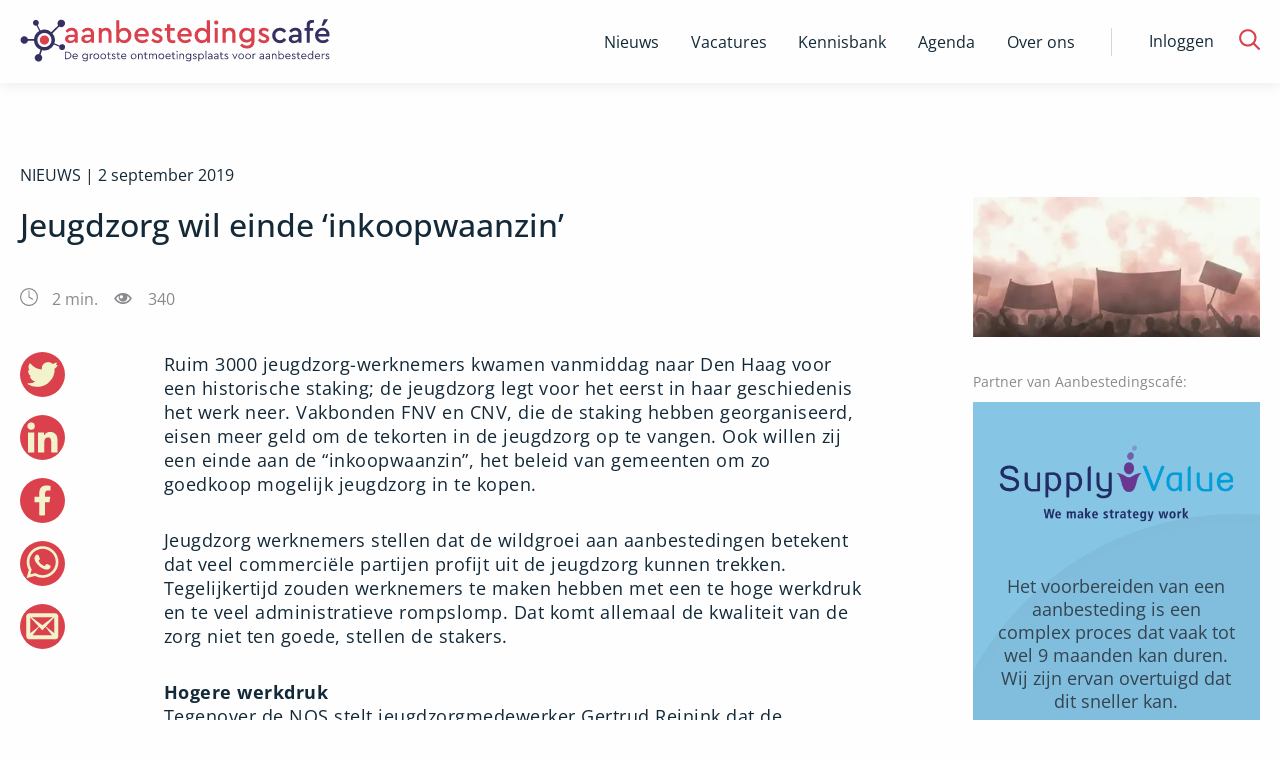

--- FILE ---
content_type: text/html; charset=utf-8
request_url: https://www.aanbestedingscafe.nl/jeugdzorg-wil-einde-inkoopwaanzin
body_size: 11053
content:
<!DOCTYPE html><html lang="nl"><head><meta charSet="utf-8" data-next-head=""/><meta name="viewport" content="width=device-width" data-next-head=""/><title data-next-head="">Jeugdzorg wil einde ‘inkoopwaanzin’ - AanbestedingsCafe</title><link rel="canonical" href="https://www.aanbestedingscafe.nl/jeugdzorg-wil-einde-inkoopwaanzin" data-next-head=""/><meta name="description" content="Ruim 3000 jeugdzorg-werknemers kwamen vanmiddag naar Den Haag voor een historische staking; de jeugdzorg legt voor het eerst in haar geschiedenis het werk neer. Vakbonden FNV en CNV, die de staking hebben georganiseerd, eisen meer geld om de tekorten in de jeugdzorg op te vangen. Ook willen zij een einde aan de “inkoopwaanzin”, het beleid" data-next-head=""/><meta name="robots" content="index" data-next-head=""/><meta property="og:title" content="Jeugdzorg wil einde ‘inkoopwaanzin’ - AanbestedingsCafe" data-next-head=""/><meta property="og:description" content="Ruim 3000 jeugdzorg-werknemers kwamen vanmiddag naar Den Haag voor een historische staking; de jeugdzorg legt voor het eerst in haar geschiedenis het werk neer. Vakbonden FNV en CNV, die de staking hebben georganiseerd, eisen meer geld om de tekorten in de jeugdzorg op te vangen. Ook willen zij een einde aan de “inkoopwaanzin”, het beleid" data-next-head=""/><meta property="og:url" content="https://www.aanbestedingscafe.nl/jeugdzorg-wil-einde-inkoopwaanzin" data-next-head=""/><meta property="og:image" content="https://image.aanbestedingscafe.nl/wp-content/uploads/2019/09/staking.jpg" data-next-head=""/><meta property="og:image:type" content="image/jpeg" data-next-head=""/><meta property="og:image:width" content="360" data-next-head=""/><meta property="og:image:height" content="240" data-next-head=""/><link rel="preload" href="/fonts/OpenSans/OpenSans-Regular.ttf" as="font" type="font/ttf" crossorigin="anonymous" data-next-head=""/><link rel="preload" href="/fonts/OpenSans/OpenSans-Medium.ttf" as="font" type="font/ttf" crossorigin="anonymous" data-next-head=""/><link rel="preload" href="/fonts/OpenSans/OpenSans-Light.ttf" as="font" type="font/ttf" crossorigin="anonymous" data-next-head=""/><link rel="preload" href="/fonts/OpenSans/OpenSans-Bold.ttf" as="font" type="font/ttf" crossorigin="anonymous" data-next-head=""/><link rel="preload" href="/_next/static/css/8daefa3ee2b8330a.css" as="style"/><link rel="stylesheet" href="/_next/static/css/8daefa3ee2b8330a.css" data-n-g=""/><noscript data-n-css=""></noscript><script defer="" noModule="" src="/_next/static/chunks/polyfills-42372ed130431b0a.js"></script><script id="gtm-script" src="/gtm-ac.js" defer="" data-nscript="beforeInteractive"></script><script src="/_next/static/chunks/webpack-0e19adba31eba070.js" defer=""></script><script src="/_next/static/chunks/framework-47e1ff620d7adf85.js" defer=""></script><script src="/_next/static/chunks/main-b200abd6aaf2a9c0.js" defer=""></script><script src="/_next/static/chunks/pages/_app-5ab8cc41e6756ebb.js" defer=""></script><script src="/_next/static/chunks/pages/%5B...slug%5D-6e49b8e4a71d2966.js" defer=""></script><script src="/_next/static/9FMAC9RoYbrgeZpYa-_Mq/_buildManifest.js" defer=""></script><script src="/_next/static/9FMAC9RoYbrgeZpYa-_Mq/_ssgManifest.js" defer=""></script></head><body><div id="__next"><noscript><iframe src="https://www.googletagmanager.com/ns.html?id=GTM-KQFQWF9" height="0" width="0" style="display:none;visibility:hidden"></iframe></noscript><div class="page-wrapper aanbestedingscafe"><header id="header" class="Header_header__1RJ5C Header_ac__Ij_7u"><div class="row"><div class="small-12 xlarge-4 column top-header Header_top-header__ziyqr" itemScope="" itemType="https://schema.org/Organization"><div class="Header_wrapper__oh5kW wrapper"><a itemProp="url" href="/" class="Header_logo__X2AKx logo" title="Aanbestedingscafé"><span style="box-sizing:border-box;display:inline-block;overflow:hidden;width:initial;height:initial;background:none;opacity:1;border:0;margin:0;padding:0;position:relative;max-width:100%"><span style="box-sizing:border-box;display:block;width:initial;height:initial;background:none;opacity:1;border:0;margin:0;padding:0;max-width:100%"><img style="display:block;max-width:100%;width:initial;height:initial;background:none;opacity:1;border:0;margin:0;padding:0" alt="" aria-hidden="true" src="data:image/svg+xml,%3csvg%20xmlns=%27http://www.w3.org/2000/svg%27%20version=%271.1%27%20width=%27310%27%20height=%2755%27/%3e"/></span><img itemProp="logo" alt="Logo van Aanbestedingscafe, alles over aanbesteden" src="[data-uri]" decoding="async" data-nimg="intrinsic" style="position:absolute;top:0;left:0;bottom:0;right:0;box-sizing:border-box;padding:0;border:none;margin:auto;display:block;width:0;height:0;min-width:100%;max-width:100%;min-height:100%;max-height:100%"/><noscript><img itemProp="logo" alt="Logo van Aanbestedingscafe, alles over aanbesteden" loading="lazy" decoding="async" data-nimg="intrinsic" style="position:absolute;top:0;left:0;bottom:0;right:0;box-sizing:border-box;padding:0;border:none;margin:auto;display:block;width:0;height:0;min-width:100%;max-width:100%;min-height:100%;max-height:100%" srcSet="/logos/Logo-aanbesteden.svg 1x, /logos/Logo-aanbesteden.svg 2x" src="/logos/Logo-aanbesteden.svg"/></noscript></span></a><button class="Header_hamburger__IY_kL hamburger hamburger--slider" aria-label="Open menu" type="button"><span class="hamburger-box"><span class="hamburger-inner"></span></span></button></div></div><div class="small-12 xlarge-8 column Header_desktop-nav__Xb998"><div class="Header_menu-menu-container__mxauO"></div><div class="Header_remainder-items__6pZuD" id="remainder-items"><div class="Header_wrapper__oh5kW"><span class="Header_login__P91Cq login_button">Inloggen</span><div class="Header_search-form__EX5hc header_zoekbalk"><input class="" placeholder="Zoek binnen Aanbestedingscafé" name="s"/></div><span class="Header_search-icon__x6gA1"><span id="Magnifying_glass" class="Header_magnifying-glass__nuSVJ"><svg xmlns="http://www.w3.org/2000/svg" viewBox="0 0 30 30"><path d="M12.58 22.12a9.5 9.5 0 1 1 9.5-9.49 9.55 9.55 0 0 1-9.5 9.49m16.89 5.1-7-7a12.37 12.37 0 0 0 2.61-7.59 12.45 12.45 0 1 0-4.71 9.79l7 7a1.45 1.45 0 0 0 2.1 0 1.55 1.55 0 0 0 0-2.2" class="magnifying-glass_svg__cls-1" data-name="Magnifying glass"></path></svg></span><span id="Close" class="Header_close__8ZA4n Header_hidden__WVEMm"><svg xmlns="http://www.w3.org/2000/svg" viewBox="0 0 30 30"><path d="m13.59 15-9.2-9.19a1 1 0 0 1 1.42-1.42l9.19 9.2 9.19-9.2a1 1 0 0 1 1.42 1.42L16.41 15l9.2 9.19a1 1 0 0 1-1.42 1.42L15 16.41l-9.19 9.2a1 1 0 0 1-1.42-1.42Z" class="close_svg__cls-1"></path></svg></span></span></div></div></div><div class="small-12 column Header_navigation__agipq"><div class="Header_dropdown_wrapper__8S8GZ" style="height:0"><div class="Header_menu-menu-container__mxauO"></div><div class="Header_remainder-items__6pZuD column small-12"><div class="Header_wrapper__oh5kW"><span class="Header_login__P91Cq link-arrow" aria-label="login">Inloggen</span><div class="Header_search-form__EX5hc header_zoekbalk"><div class="Input_input_wrap__uxI7o"><input class="Input_input__sQKzE" placeholder="Zoek binnen Aanbestedingscafé" name="s"/></div><button class="button_button__atjat button_search__ts9Xo button_aanbestedingscafe__BpeQU" type="submit" aria-label="Zoek naar artikelen"></button></div></div></div></div></div></div></header><main class="content-wrapper Layout_content_wrapper___SFYB"></main><footer class="Footer_page-footer___spV9 Footer_aanbestedingscafe__cv0TV"><div id="Footer_partners__TujaH" class="text-center"><h2 class="Footer_footer-header__4xPHn">Onze Partners</h2><div class="Footer_onze-partners-wrapper__l6IuO"></div><div class="Footer_link_section__AAX_p"><p class="tipredactie_button_wrap__WyPe8 tipredactie_redactie__9odNO tipredactie_footer__HO8OW tipredactie_aanbestedingscafe__EotC0"><a href="/partner-worden" title="Ook partner worden? Bekijk de mogelijkheden" class="tipredactie_button__P1ek8">Ook partner worden? Bekijk de mogelijkheden<!-- --> <span id="tipredactie_arrow_wrap__TGvCv"><svg xmlns="http://www.w3.org/2000/svg" viewBox="0 0 30 30"><path d="M22.76 14.08 9.06.38a1.27 1.27 0 0 0-1.82 0 1.28 1.28 0 0 0 0 1.81L20 15 7.24 27.81a1.28 1.28 0 1 0 1.81 1.81l13.71-13.7a1.4 1.4 0 0 0 .29-.44 1.29 1.29 0 0 0-.29-1.4" style="fill:#00377b;fill-rule:evenodd"></path></svg></span></a></p></div></div><div id="Footer_main-footer__5L2TH"><div class="Footer_bg__IP5XQ"><img alt="Footer background" loading="lazy" decoding="async" data-nimg="fill" style="position:absolute;height:100%;width:100%;left:0;top:0;right:0;bottom:0;object-fit:cover;object-position:center;color:transparent" sizes="100vw" srcSet="/_next/image?url=%2Fimg%2Fac-achtergrond-footer.png&amp;w=640&amp;q=75 640w, /_next/image?url=%2Fimg%2Fac-achtergrond-footer.png&amp;w=750&amp;q=75 750w, /_next/image?url=%2Fimg%2Fac-achtergrond-footer.png&amp;w=828&amp;q=75 828w, /_next/image?url=%2Fimg%2Fac-achtergrond-footer.png&amp;w=1080&amp;q=75 1080w, /_next/image?url=%2Fimg%2Fac-achtergrond-footer.png&amp;w=1200&amp;q=75 1200w, /_next/image?url=%2Fimg%2Fac-achtergrond-footer.png&amp;w=1920&amp;q=75 1920w, /_next/image?url=%2Fimg%2Fac-achtergrond-footer.png&amp;w=2048&amp;q=75 2048w, /_next/image?url=%2Fimg%2Fac-achtergrond-footer.png&amp;w=3840&amp;q=75 3840w" src="/_next/image?url=%2Fimg%2Fac-achtergrond-footer.png&amp;w=3840&amp;q=75"/></div><div class="row Footer_inner__sTyQi"><div class="Footer_shortlinks__42RmH small-12 medium-4 columns"><a href="/contact" class="Footer_info-link__8sY7A" title="Meer informatie"><div class="Footer_icon__1WoNX Footer_schrijf_voor_ons__tzP1E"></div>Schrijf voor ons</a><a href="/informatie-over-het-plaatsen-van-een-vacature" title="Plaats een vacature" class="Footer_info-link__8sY7A"><div class="Footer_icon__1WoNX Footer_vacature_plaatsen__PZ74s"></div>Plaats vacature</a><a href="/partner-worden" title="Word partner" class="Footer_info-link__8sY7A"><div class="Footer_icon__1WoNX Footer_partner__QDMi_"></div>Word partner</a><a href="/contact" title="Neem contact met ons op" class="Footer_info-link__8sY7A"><div class="Footer_icon__1WoNX Footer_contact__oCwvS"></div>Contact</a></div><div class="Footer_newsletter__jBz4L small-12 medium-4 columns"><h3 class="Footer_partner-header__Ixlem">Blijf op de hoogte via onze nieuwsbrief</h3><form class="Footer_newsletter-form__CRM4U"><div class="Input_input_wrap__uxI7o"><input class="test Input_input__sQKzE" type="email" placeholder="e-mailadres" name="e_mail"/></div><button class="button_button__atjat button_subscribe__344wY button_aanbestedingscafe__BpeQU" type="submit" aria-label="Verstuur inschrijving">Inschrijven</button></form></div></div></div><div id="Footer_bottom-footer__5Rbde"><div class="row Footer_inner__sTyQi"><div class="Footer_social-media__RQxFB small-12 large-4 columns"><a class="Footer_social-icon__RHTYx Footer_facebook__eItg_" target="_blank" rel="noreferrer" href="https://www.facebook.com/aanbestedingscafe/" title="Facebook"></a><a class="Footer_social-icon__RHTYx Footer_twitter__rw7FX" target="_blank" rel="noreferrer" href="https://twitter.com/aanbestcafe" title="Twitter"></a><a class="Footer_social-icon__RHTYx Footer_linkedin__yxg5y" target="_blank" rel="noreferrer" href="https://www.linkedin.com/company/aanbestedingscafe.nl/" title="LinkedIn"></a><a class="Footer_social-icon__RHTYx Footer_rss__qVzCq" target="_blank" rel="noreferrer" href="/rss-feeds" title="RSS"></a></div><div class="Footer_links__y6OjA small-12 large-8 columns"><span class="Footer_copyright__tIke_">© <!-- -->2026<!-- --> </span><div class="Footer_menu-footermenu-container__iZSh4"></div></div></div></div></footer></div></div><script id="__NEXT_DATA__" type="application/json">{"props":{"pageProps":{"data":{"artikel":{"id":8804,"wp_id":217068,"omgeving":"ac","status":"publish","plaatsingsdatum":"2019-09-02 14:04:46","slug":"jeugdzorg-wil-einde-inkoopwaanzin","titel":"Jeugdzorg wil einde ‘inkoopwaanzin’","content":"[{\"blockName\":\"core\\/paragraph\",\"attrs\":[],\"innerBlocks\":[],\"innerHTML\":\"\u003cp\u003eRuim 3000 jeugdzorg-werknemers kwamen vanmiddag naar Den Haag voor een historische staking; de jeugdzorg legt voor het eerst in haar geschiedenis het werk neer. Vakbonden FNV en CNV, die de staking hebben georganiseerd, eisen meer geld om de tekorten in de jeugdzorg op te vangen. Ook willen zij een einde aan de \\u201cinkoopwaanzin\\u201d, het beleid van gemeenten om zo goedkoop mogelijk jeugdzorg in te kopen. \u003c\\/p\u003e\\n\",\"innerContent\":[\"\\n\u003cp\u003eRuim 3000 jeugdzorg-werknemers kwamen vanmiddag naar Den Haag voor een historische staking; de jeugdzorg legt voor het eerst in haar geschiedenis het werk neer. Vakbonden FNV en CNV, die de staking hebben georganiseerd, eisen meer geld om de tekorten in de jeugdzorg op te vangen. Ook willen zij een einde aan de \\u201cinkoopwaanzin\\u201d, het beleid van gemeenten om zo goedkoop mogelijk jeugdzorg in te kopen. \u003cbr\u003e\u003c\\/p\u003e\\n\"]},{\"blockName\":null,\"attrs\":[],\"innerBlocks\":[],\"innerHTML\":\"\",\"innerContent\":[\"\\n\\n\"]},{\"blockName\":\"core\\/more\",\"attrs\":[],\"innerBlocks\":[],\"innerHTML\":\"\u003cp\u003e\u003c!--more--\u003e\u003c\\/p\u003e\\n\",\"innerContent\":[\"\\n\u003c!--more--\u003e\\n\"]},{\"blockName\":null,\"attrs\":[],\"innerBlocks\":[],\"innerHTML\":\"\",\"innerContent\":[\"\\n\\n\"]},{\"blockName\":\"core\\/paragraph\",\"attrs\":[],\"innerBlocks\":[],\"innerHTML\":\"\u003cp\u003eJeugdzorg werknemers stellen dat de wildgroei aan aanbestedingen betekent dat veel commerci\\u00eble partijen profijt uit de jeugdzorg kunnen trekken. Tegelijkertijd zouden werknemers te maken hebben met een te hoge werkdruk en te veel administratieve rompslomp. Dat komt allemaal de kwaliteit van de zorg niet ten goede, stellen de stakers. \u003c\\/p\u003e\\n\",\"innerContent\":[\"\\n\u003cp\u003eJeugdzorg werknemers stellen dat de wildgroei aan aanbestedingen betekent dat veel commerci\\u00eble partijen profijt uit de jeugdzorg kunnen trekken. Tegelijkertijd zouden werknemers te maken hebben met een te hoge werkdruk en te veel administratieve rompslomp. Dat komt allemaal de kwaliteit van de zorg niet ten goede, stellen de stakers. \u003cbr\u003e\u003c\\/p\u003e\\n\"]},{\"blockName\":null,\"attrs\":[],\"innerBlocks\":[],\"innerHTML\":\"\",\"innerContent\":[\"\\n\\n\"]},{\"blockName\":\"core\\/paragraph\",\"attrs\":[],\"innerBlocks\":[],\"innerHTML\":\"\u003cp\u003e\u003cstrong\u003eHogere werkdruk\u003cbr \\/\u003e\u003c\\/strong\u003eTegenover de NOS stelt jeugdzorgmedewerker Gertrud Reinink dat de problemen begonnen in 2015, toen de zorg werd gedecentraliseerd. De gemeenten werden verantwoordelijk voor de zorg, terwijl ze daar niet extra geld voor kregen. Sterker nog, er werd bezuinigd op de jeugdzorg. Volgens Reinink waren hier zowel de medewerkers als de cli\\u00ebnten de dupe van, omdat de decentralisatie geleid zou hebben tot een hogere werkdruk en langere wachtlijsten. Als er niets veranderd, vreest zij dat de situatie alleen maar erger wordt, aangezien de jeugdzorg een steeds minder aantrekkelijke werkgever is voor jongeren. \u003c\\/p\u003e\\n\",\"innerContent\":[\"\\n\u003cp\u003e\u003cstrong\u003eHogere werkdruk\u003cbr\u003e\u003c\\/strong\u003eTegenover de NOS stelt jeugdzorgmedewerker Gertrud Reinink dat de problemen begonnen in 2015, toen de zorg werd gedecentraliseerd. De gemeenten werden verantwoordelijk voor de zorg, terwijl ze daar niet extra geld voor kregen. Sterker nog, er werd bezuinigd op de jeugdzorg. Volgens Reinink waren hier zowel de medewerkers als de cli\\u00ebnten de dupe van, omdat de decentralisatie geleid zou hebben tot een hogere werkdruk en langere wachtlijsten. Als er niets veranderd, vreest zij dat de situatie alleen maar erger wordt, aangezien de jeugdzorg een steeds minder aantrekkelijke werkgever is voor jongeren. \u003cbr\u003e\u003c\\/p\u003e\\n\"]},{\"blockName\":null,\"attrs\":[],\"innerBlocks\":[],\"innerHTML\":\"\",\"innerContent\":[\"\\n\\n\"]},{\"blockName\":\"core\\/paragraph\",\"attrs\":[],\"innerBlocks\":[],\"innerHTML\":\"\u003cp\u003e\u003cstrong\u003eExtra budget\u003cbr \\/\u003e\u003c\\/strong\u003eIn mei reageerde minister van Volksgezondheid Hugo de Jonge op deze geluiden door 420 miljoen euro extra uit te trekken voor de jeugdzorg in 2019. In 2020 en 2021 zal daar nog 300 miljoen euro bijkomen. Volgens de vakbonden is dit echter niet genoeg. Zij eisen een structureel budget van 750 euro per jaar en willen daarnaast ook dat de arbeidsmarkt in de jeugdzorg gesteund wordt met een eenmalige financi\\u00eble injectie van 200 miljoen euro\u003c\\/p\u003e\\n\",\"innerContent\":[\"\\n\u003cp\u003e\u003cstrong\u003eExtra budget\u003cbr\u003e\u003c\\/strong\u003eIn mei reageerde minister van Volksgezondheid Hugo de Jonge op deze geluiden door 420 miljoen euro extra uit te trekken voor de jeugdzorg in 2019. In 2020 en 2021 zal daar nog 300 miljoen euro bijkomen. Volgens de vakbonden is dit echter niet genoeg. Zij eisen een structureel budget van 750 euro per jaar en willen daarnaast ook dat de arbeidsmarkt in de jeugdzorg gesteund wordt met een eenmalige financi\\u00eble injectie van 200 miljoen euro\u003c\\/p\u003e\\n\"]}]","in_banner":null,"tip_redactie":0,"uitgelichte_afbeelding":"https://image.aanbestedingscafe.nl/wp-content/uploads/2019/09/staking.jpg","samenvatting":"Ruim 3000 jeugdzorg-werknemers kwamen vanmiddag naar Den Haag voor een historische staking; de jeugdzorg legt voor het eerst in haar geschiedenis het werk neer. Vakbonden FNV en CNV, die de staking hebben georganiseerd, eisen meer geld om de tekorten in de jeugdzorg op te vangen. Ook willen zij een einde aan de “inkoopwaanzin”, het beleid ","reacties_toestaan":1,"reacties":null,"video":null,"leestijd":null,"seo_titel":null,"seo_meta":"{\"title\":\"Jeugdzorg wil einde \\u2018inkoopwaanzin\\u2019 - AanbestedingsCafe\",\"robots\":{\"index\":\"index\",\"follow\":\"follow\",\"max-snippet\":\"max-snippet:-1\",\"max-image-preview\":\"max-image-preview:large\",\"max-video-preview\":\"max-video-preview:-1\"},\"canonical\":\"https:\\/\\/www.aanbestedingscafe.nl\\/jeugdzorg-wil-einde-inkoopwaanzin\\/\",\"og_locale\":\"nl_NL\",\"og_type\":\"article\",\"og_title\":\"Jeugdzorg wil einde \\u2018inkoopwaanzin\\u2019 - AanbestedingsCafe\",\"og_description\":\"Ruim 3000 jeugdzorg-werknemers kwamen vanmiddag naar Den Haag voor een historische staking; de jeugdzorg legt voor het eerst in haar geschiedenis het werk neer. Vakbonden FNV en CNV, die de staking hebben georganiseerd, eisen meer geld om de tekorten in de jeugdzorg op te vangen. Ook willen zij een einde aan de \\u201cinkoopwaanzin\\u201d, het beleid\",\"og_url\":\"https:\\/\\/www.aanbestedingscafe.nl\\/jeugdzorg-wil-einde-inkoopwaanzin\\/\",\"og_site_name\":\"AanbestedingsCafe\",\"article_published_time\":\"2019-09-02T12:04:46+00:00\",\"article_modified_time\":\"2019-09-02T12:04:47+00:00\",\"og_image\":[{\"width\":360,\"height\":240,\"url\":\"https:\\/\\/image.aanbestedingscafe.nl\\/wp-content\\/uploads\\/2019\\/09\\/staking.jpg\",\"type\":\"image\\/jpeg\"}],\"author\":\"Jon Jonoski\",\"twitter_card\":\"summary_large_image\",\"twitter_misc\":{\"Geschreven door\":\"Jon Jonoski\",\"Geschatte leestijd\":\"1 minuut\"},\"seo_title\":null}","parent_id":null,"created_at":"2023-09-11T14:20:04.000000Z","updated_at":"2023-09-25T16:37:42.000000Z","deleted_at":null,"categorieen":[],"related_posts":[{"id":37685,"wp_id":231190,"omgeving":2,"status":1,"plaatsingsdatum":"2026-01-30 06:00:00","slug":"rheinmetall-wil-europees-alternatief-voor-starlink-bouwen-voor-duitse-defensie","titel":"Rheinmetall wil Europees alternatief voor Starlink bouwen voor Duitse defensie","content":"[{\"blockName\":\"core\\/paragraph\",\"attrs\":[],\"innerBlocks\":[],\"innerHTML\":\"\u003cp\u003eDe Duitse defensiegroep Rheinmetall verkent samen met satellietbouwer OHB deelname aan een omvangrijke aanbesteding voor een militair satellietcommunicatienetwerk voor de Duitse krijgsmacht. Dat meldt de Financial Times. De opdracht zou een waarde hebben van \\u20ac8 tot \\u20ac10 miljard.\u003c\\/p\u003e\\n\",\"innerContent\":[\"\\n\u003cp\u003eDe Duitse defensiegroep Rheinmetall verkent samen met satellietbouwer OHB deelname aan een omvangrijke aanbesteding voor een militair satellietcommunicatienetwerk voor de Duitse krijgsmacht. Dat meldt de Financial Times. De opdracht zou een waarde hebben van \\u20ac8 tot \\u20ac10 miljard.\u003c\\/p\u003e\\n\"]},{\"blockName\":null,\"attrs\":[],\"innerBlocks\":[],\"innerHTML\":\"\",\"innerContent\":[\"\\n\\n\"]},{\"blockName\":\"core\\/paragraph\",\"attrs\":[],\"innerBlocks\":[],\"innerHTML\":\"\u003cp\u003eHet project wordt in Duitse media omschreven als een mogelijk \\u2018Starlink-alternatief voor de Bundeswehr\\u2019. De aanbesteding past binnen de bredere Duitse ambitie om strategische afhankelijkheden van niet-Europese technologie te verkleinen.\u003c\\/p\u003e\\n\",\"innerContent\":[\"\\n\u003cp\u003eHet project wordt in Duitse media omschreven als een mogelijk \\u2018Starlink-alternatief voor de Bundeswehr\\u2019. De aanbesteding past binnen de bredere Duitse ambitie om strategische afhankelijkheden van niet-Europese technologie te verkleinen.\u003c\\/p\u003e\\n\"]},{\"blockName\":null,\"attrs\":[],\"innerBlocks\":[],\"innerHTML\":\"\",\"innerContent\":[\"\\n\\n\"]},{\"blockName\":\"core\\/heading\",\"attrs\":[],\"innerBlocks\":[],\"innerHTML\":\"\u003ch2 class=\\\"wp-block-heading\\\"\u003eVoorkeur voor nationale consortia\u003c\\/h2\u003e\\n\",\"innerContent\":[\"\\n\u003ch2 class=\\\"wp-block-heading\\\"\u003eVoorkeur voor nationale consortia\u003c\\/h2\u003e\\n\"]},{\"blockName\":null,\"attrs\":[],\"innerBlocks\":[],\"innerHTML\":\"\",\"innerContent\":[\"\\n\\n\"]},{\"blockName\":\"core\\/paragraph\",\"attrs\":[],\"innerBlocks\":[],\"innerHTML\":\"\u003cp\u003eVolgens Armin Fleischmann, verantwoordelijk voor ruimtevaartprojecten binnen de Bundeswehr, heeft Duitsland een duidelijke voorkeur voor Duitse consortia bij dit soort strategische opdrachten. Zijn ideaalbeeld: \\u00e9\\u00e9n hoofdaannemer met daaromheen gespecialiseerde mkb-bedrijven.\u003c\\/p\u003e\\n\",\"innerContent\":[\"\\n\u003cp\u003eVolgens Armin Fleischmann, verantwoordelijk voor ruimtevaartprojecten binnen de Bundeswehr, heeft Duitsland een duidelijke voorkeur voor Duitse consortia bij dit soort strategische opdrachten. Zijn ideaalbeeld: \\u00e9\\u00e9n hoofdaannemer met daaromheen gespecialiseerde mkb-bedrijven.\u003c\\/p\u003e\\n\"]},{\"blockName\":null,\"attrs\":[],\"innerBlocks\":[],\"innerHTML\":\"\",\"innerContent\":[\"\\n\\n\"]},{\"blockName\":\"core\\/paragraph\",\"attrs\":[],\"innerBlocks\":[],\"innerHTML\":\"\u003cp\u003eRheinmetall en OHB spelen hier expliciet op in. Ook andere partijen, waaronder een consortium rond Airbus, zouden interesse hebben. Airbus kondigde eerder aan zijn satellietactiviteiten vanaf 2027 samen te voegen met die van Thales en Leonardo.\u003c\\/p\u003e\\n\",\"innerContent\":[\"\\n\u003cp\u003eRheinmetall en OHB spelen hier expliciet op in. Ook andere partijen, waaronder een consortium rond Airbus, zouden interesse hebben. Airbus kondigde eerder aan zijn satellietactiviteiten vanaf 2027 samen te voegen met die van Thales en Leonardo.\u003c\\/p\u003e\\n\"]},{\"blockName\":null,\"attrs\":[],\"innerBlocks\":[],\"innerHTML\":\"\",\"innerContent\":[\"\\n\\n\"]},{\"blockName\":\"core\\/heading\",\"attrs\":[],\"innerBlocks\":[],\"innerHTML\":\"\u003ch2 class=\\\"wp-block-heading\\\"\u003eEuropese en NAVO-context\u003c\\/h2\u003e\\n\",\"innerContent\":[\"\\n\u003ch2 class=\\\"wp-block-heading\\\"\u003eEuropese en NAVO-context\u003c\\/h2\u003e\\n\"]},{\"blockName\":null,\"attrs\":[],\"innerBlocks\":[],\"innerHTML\":\"\",\"innerContent\":[\"\\n\\n\"]},{\"blockName\":\"core\\/paragraph\",\"attrs\":[],\"innerBlocks\":[],\"innerHTML\":\"\u003cp\u003eFleischmann gaf aan dat ook andere landen, waaronder Nederland, interesse tonen in aansluiting bij een dergelijk militair satellietnetwerk. De prioriteit ligt echter bij inzet langs de NAVO-oostflank, niet bij wereldwijde dekking.\u003c\\/p\u003e\\n\",\"innerContent\":[\"\\n\u003cp\u003eFleischmann gaf aan dat ook andere landen, waaronder Nederland, interesse tonen in aansluiting bij een dergelijk militair satellietnetwerk. De prioriteit ligt echter bij inzet langs de NAVO-oostflank, niet bij wereldwijde dekking.\u003c\\/p\u003e\\n\"]},{\"blockName\":null,\"attrs\":[],\"innerBlocks\":[],\"innerHTML\":\"\",\"innerContent\":[\"\\n\\n\"]},{\"blockName\":\"core\\/paragraph\",\"attrs\":[],\"innerBlocks\":[],\"innerHTML\":\"\u003cp\u003eDe Duitse overheid trok in november \\u20ac35 miljard uit voor ruimtevaart tot 2030. Een deel daarvan is bestemd voor dit satellietcommunicatieproject. Doel is om uiterlijk in 2029 circa 100 satellieten operationeel te hebben.\u003c\\/p\u003e\\n\",\"innerContent\":[\"\\n\u003cp\u003eDe Duitse overheid trok in november \\u20ac35 miljard uit voor ruimtevaart tot 2030. Een deel daarvan is bestemd voor dit satellietcommunicatieproject. Doel is om uiterlijk in 2029 circa 100 satellieten operationeel te hebben.\u003c\\/p\u003e\\n\"]},{\"blockName\":null,\"attrs\":[],\"innerBlocks\":[],\"innerHTML\":\"\",\"innerContent\":[\"\\n\\n\"]},{\"blockName\":\"core\\/heading\",\"attrs\":[],\"innerBlocks\":[],\"innerHTML\":\"\u003ch2 class=\\\"wp-block-heading\\\"\u003eStrategische autonomie als drijfveer\u003c\\/h2\u003e\\n\",\"innerContent\":[\"\\n\u003ch2 class=\\\"wp-block-heading\\\"\u003eStrategische autonomie als drijfveer\u003c\\/h2\u003e\\n\"]},{\"blockName\":null,\"attrs\":[],\"innerBlocks\":[],\"innerHTML\":\"\",\"innerContent\":[\"\\n\\n\"]},{\"blockName\":\"core\\/paragraph\",\"attrs\":[],\"innerBlocks\":[],\"innerHTML\":\"\u003cp\u003eDe wens om een alternatief te ontwikkelen voor Starlink is mede ingegeven door eerdere incidenten. In 2022 schakelde Starlink-eigenaar Elon Musk onverwacht de dienst uit voor Oekra\\u00efense strijdkrachten, wat een militair offensief in gevaar bracht. Dat incident voedde in Europa het debat over digitale en militaire soevereiniteit.\u003c\\/p\u003e\\n\",\"innerContent\":[\"\\n\u003cp\u003eDe wens om een alternatief te ontwikkelen voor Starlink is mede ingegeven door eerdere incidenten. In 2022 schakelde Starlink-eigenaar Elon Musk onverwacht de dienst uit voor Oekra\\u00efense strijdkrachten, wat een militair offensief in gevaar bracht. Dat incident voedde in Europa het debat over digitale en militaire soevereiniteit.\u003c\\/p\u003e\\n\"]},{\"blockName\":null,\"attrs\":[],\"innerBlocks\":[],\"innerHTML\":\"\",\"innerContent\":[\"\\n\\n\"]},{\"blockName\":\"core\\/paragraph\",\"attrs\":[],\"innerBlocks\":[],\"innerHTML\":\"\u003c\\/p\u003e\\n\",\"innerContent\":[\"\\n\u003cp\u003e\u003c\\/p\u003e\\n\"]},{\"blockName\":null,\"attrs\":[],\"innerBlocks\":[],\"innerHTML\":\"\",\"innerContent\":[\"\\n\\n\"]},{\"blockName\":\"core\\/paragraph\",\"attrs\":[],\"innerBlocks\":[],\"innerHTML\":\"\u003cp\u003eBron: \u003ca href=\\\"https:\\/\\/fd.nl\\/tech-en-innovatie\\/1584437\\/rheinmetall-wil-starlink-alternatief-bouwen-voor-duitse-overheid\\\" target=\\\"_blank\\\" rel=\\\"noreferrer noopener\\\"\u003eFd.nl\u003c\\/a\u003e\u003c\\/p\u003e\\n\",\"innerContent\":[\"\\n\u003cp\u003eBron: \u003ca href=\\\"https:\\/\\/fd.nl\\/tech-en-innovatie\\/1584437\\/rheinmetall-wil-starlink-alternatief-bouwen-voor-duitse-overheid\\\" target=\\\"_blank\\\" rel=\\\"noreferrer noopener\\\"\u003eFd.nl\u003c\\/a\u003e\u003c\\/p\u003e\\n\"]},{\"blockName\":null,\"attrs\":[],\"innerBlocks\":[],\"innerHTML\":\"\",\"innerContent\":[\"\\n\\n\"]},{\"blockName\":\"core\\/paragraph\",\"attrs\":[],\"innerBlocks\":[],\"innerHTML\":\"\u003c\\/p\u003e\\n\",\"innerContent\":[\"\\n\u003cp\u003e\u003c\\/p\u003e\\n\"]}]","auteur_id":81,"in_banner":1,"tip_redactie":0,"uitgelichte_afbeelding":"https://image.aanbestedingscafe.nl/wp-content/uploads/2026/01/AdobeStock_1437057924.jpeg","samenvatting":"De Duitse defensiegroep Rheinmetall verkent samen met satellietbouwer OHB deelname aan een omvangrijke aanbesteding voor een militair satellietcommunicatienetwerk voor de Duitse krijgsmacht. Dat meldt de Financial Times. De opdracht zou een waarde hebben van €8 tot €10 miljard. Het project wordt in Duitse media omschreven als een mogelijk ‘Starlink-alternatief voor de Bundeswehr’. De aanbesteding past binnen de bredere Duitse ambitie om strategische afhankelijkheden van niet-Europese technologie te verkleinen. Voorkeur voor nationale consortia Volgens Armin Fleischmann, verantwoordelijk voor ruimtevaartprojecten binnen de Bundeswehr, heeft Duitsland een duidelijke voorkeur voor Duitse consortia bij dit soort strategische opdrachten. Zijn ideaalbeeld: één hoofdaannemer met daaromheen ","reacties_toestaan":1,"reacties":null,"video":null,"leestijd":1,"seo_titel":null,"seo_meta":"{\"title\":\"Rheinmetall wil Europees alternatief voor Starlink bouwen voor Duitse defensie - AanbestedingsCafe\",\"description\":\"De Duitse defensiegroep Rheinmetall verkent samen met satellietbouwer OHB deelname aan een omvangrijke aanbesteding voor een militair satellietcommunicatienetwerk voor de Duitse krijgsmacht. Dat meldt de Financial Times. De opdracht zou een waarde hebben van \\u20ac8 tot \\u20ac10 miljard.Het project wordt in Duitse media omschreven als een mogelijk \\u2018Starlink-alternatief voor de Bundeswehr\\u2019. De aanbesteding past binnen de bredere Duitse ambitie om strategische afhankelijkheden van niet-Europese technologie te verkleinen.\",\"robots\":{\"index\":\"index\",\"follow\":\"follow\",\"max-snippet\":\"max-snippet:-1\",\"max-image-preview\":\"max-image-preview:large\",\"max-video-preview\":\"max-video-preview:-1\"},\"canonical\":\"https:\\/\\/www.aanbestedingscafe.nl\\/?p=231190\",\"og_locale\":\"nl_NL\",\"og_type\":\"article\",\"og_title\":\"Rheinmetall wil Europees alternatief voor Starlink bouwen voor Duitse defensie - AanbestedingsCafe\",\"og_description\":\"De Duitse defensiegroep Rheinmetall verkent samen met satellietbouwer OHB deelname aan een omvangrijke aanbesteding voor een militair satellietcommunicatienetwerk voor de Duitse krijgsmacht. Dat meldt de Financial Times. De opdracht zou een waarde hebben van \\u20ac8 tot \\u20ac10 miljard.Het project wordt in Duitse media omschreven als een mogelijk \\u2018Starlink-alternatief voor de Bundeswehr\\u2019. De aanbesteding past binnen de bredere Duitse ambitie om strategische afhankelijkheden van niet-Europese technologie te verkleinen.\",\"og_url\":\"https:\\/\\/www.aanbestedingscafe.nl\\/?p=231190\",\"og_site_name\":\"AanbestedingsCafe\",\"article_published_time\":\"2026-01-30T05:00:00+00:00\",\"og_image\":[{\"width\":420,\"height\":235,\"url\":\"https:\\/\\/image.aanbestedingscafe.nl\\/wp-content\\/uploads\\/2026\\/01\\/AdobeStock_1437057924-420x235.jpeg\",\"type\":\"image\\/jpeg\"}],\"author\":\"Redactie\",\"twitter_card\":\"summary_large_image\",\"twitter_misc\":{\"Geschreven door\":\"Redactie\",\"Geschatte leestijd\":\"2 minuten\"},\"seo_title\":null}","parent_id":null,"created_at":"2026-01-28T13:43:04.000000Z","updated_at":"2026-01-30T05:01:02.000000Z","deleted_at":null},{"id":37681,"wp_id":231187,"omgeving":2,"status":1,"plaatsingsdatum":"2026-01-29 06:00:00","slug":"analyse-defensie-aanbestedingen-in-cijfers-keuzes-en-speelruimte","titel":"Analyse: defensie-aanbestedingen in cijfers, keuzes en speelruimte","content":"[{\"blockName\":\"core\\/paragraph\",\"attrs\":[],\"innerBlocks\":[],\"innerHTML\":\"\u003cp\u003eAanbesteden bij Defensie is zelden standaard. Gevoelige informatie, beperkte marktwerking en een afwijkend juridisch kader zorgen voor een praktijk die duidelijk afwijkt van reguliere overheidsinkoop. Een analyse van aanbestedingen tussen 2023 en 2025 laat zien hoe Defensie opereert, welke procedures worden gekozen en waar mogelijke verruiming ontstaat.\u003c\\/p\u003e\\n\",\"innerContent\":[\"\\n\u003cp\u003eAanbesteden bij Defensie is zelden standaard. Gevoelige informatie, beperkte marktwerking en een afwijkend juridisch kader zorgen voor een praktijk die duidelijk afwijkt van reguliere overheidsinkoop. Een analyse van aanbestedingen tussen 2023 en 2025 laat zien hoe Defensie opereert, welke procedures worden gekozen en waar mogelijke verruiming ontstaat.\u003c\\/p\u003e\\n\"]},{\"blockName\":null,\"attrs\":[],\"innerBlocks\":[],\"innerHTML\":\"\",\"innerContent\":[\"\\n\\n\"]},{\"blockName\":\"core\\/heading\",\"attrs\":[],\"innerBlocks\":[],\"innerHTML\":\"\u003ch2 class=\\\"wp-block-heading\\\"\u003eUitgangspunten van de analyse\u003c\\/h2\u003e\\n\",\"innerContent\":[\"\\n\u003ch2 class=\\\"wp-block-heading\\\"\u003eUitgangspunten van de analyse\u003c\\/h2\u003e\\n\"]},{\"blockName\":null,\"attrs\":[],\"innerBlocks\":[],\"innerHTML\":\"\",\"innerContent\":[\"\\n\\n\"]},{\"blockName\":\"core\\/list\",\"attrs\":[],\"innerBlocks\":[{\"blockName\":\"core\\/list-item\",\"attrs\":[],\"innerBlocks\":[],\"innerHTML\":\"\\n\u003cli\u003ePeriode: 1 januari 2023 \\u2013 31 december 2025\u003c\\/li\u003e\\n\",\"innerContent\":[\"\\n\u003cli\u003ePeriode: 1 januari 2023 \\u2013 31 december 2025\u003c\\/li\u003e\\n\"]},{\"blockName\":\"core\\/list-item\",\"attrs\":[],\"innerBlocks\":[],\"innerHTML\":\"\\n\u003cli\u003eBronnen: aanbestedingen via TenderNed en tSenders\u003c\\/li\u003e\\n\",\"innerContent\":[\"\\n\u003cli\u003eBronnen: aanbestedingen via TenderNed en tSenders\u003c\\/li\u003e\\n\"]},{\"blockName\":\"core\\/list-item\",\"attrs\":[],\"innerBlocks\":[],\"innerHTML\":\"\\n\u003cli\u003eNiet meegenomen: onderhandse procedures\u003c\\/li\u003e\\n\",\"innerContent\":[\"\\n\u003cli\u003eNiet meegenomen: onderhandse procedures\u003c\\/li\u003e\\n\"]},{\"blockName\":\"core\\/list-item\",\"attrs\":[],\"innerBlocks\":[],\"innerHTML\":\"\\n\u003cli\u003eDataset: openbare aankondigingen\u003c\\/li\u003e\\n\",\"innerContent\":[\"\\n\u003cli\u003eDataset: openbare aankondigingen\u003c\\/li\u003e\\n\"]}],\"innerHTML\":\"\u003cul class=\\\"wp-block-list\\\"\u003e\\n\u003c\\/ul\u003e\\n\",\"innerContent\":[\"\\n\u003cul class=\\\"wp-block-list\\\"\u003e\",null,\"\\n\\n\",null,\"\\n\\n\",null,\"\\n\\n\",null,\"\u003c\\/ul\u003e\\n\"]},{\"blockName\":null,\"attrs\":[],\"innerBlocks\":[],\"innerHTML\":\"\",\"innerContent\":[\"\\n\\n\"]},{\"blockName\":\"core\\/paragraph\",\"attrs\":[],\"innerBlocks\":[],\"innerHTML\":\"\u003cp\u003eDe cijfers geven daarmee inzicht in het zichtbare deel van de defensie-inkoopmarkt.\u003c\\/p\u003e\\n\",\"innerContent\":[\"\\n\u003cp\u003eDe cijfers geven daarmee inzicht in het zichtbare deel van de defensie-inkoopmarkt.\u003c\\/p\u003e\\n\"]},{\"blockName\":null,\"attrs\":[],\"innerBlocks\":[],\"innerHTML\":\"\",\"innerContent\":[\"\\n\\n\"]},{\"blockName\":\"core\\/heading\",\"attrs\":[],\"innerBlocks\":[],\"innerHTML\":\"\u003ch2 class=\\\"wp-block-heading\\\"\u003eJuridisch kader: meestal regulier, soms defensie-specifiek\u003c\\/h2\u003e\\n\",\"innerContent\":[\"\\n\u003ch2 class=\\\"wp-block-heading\\\"\u003eJuridisch kader: meestal regulier, soms defensie-specifiek\u003c\\/h2\u003e\\n\"]},{\"blockName\":null,\"attrs\":[],\"innerBlocks\":[],\"innerHTML\":\"\",\"innerContent\":[\"\\n\\n\"]},{\"blockName\":\"core\\/paragraph\",\"attrs\":[],\"innerBlocks\":[],\"innerHTML\":\"\u003cp\u003eHet Ministerie van Defensie publiceert aanbestedingen via meerdere TenderNed-accounts. Het grootste volume komt van Commando Materieel en IT (COMMIT), gevolgd door Commando Landstrijdkrachten (MatlogCo) en het Defensie Ondersteuningscommando (DOSCO).\u003c\\/p\u003e\\n\",\"innerContent\":[\"\\n\u003cp\u003eHet Ministerie van Defensie publiceert aanbestedingen via meerdere TenderNed-accounts. Het grootste volume komt van Commando Materieel en IT (COMMIT), gevolgd door Commando Landstrijdkrachten (MatlogCo) en het Defensie Ondersteuningscommando (DOSCO).\u003c\\/p\u003e\\n\"]},{\"blockName\":null,\"attrs\":[],\"innerBlocks\":[],\"innerHTML\":\"\",\"innerContent\":[\"\\n\\n\"]},{\"blockName\":\"core\\/paragraph\",\"attrs\":[],\"innerBlocks\":[],\"innerHTML\":\"\u003cp\u003eIn het merendeel van de gevallen wordt de Aanbestedingswet 2012 toegepast. In 19% van de aanbestedingen geldt echter de Aanbestedingswet op defensie- en veiligheidsgebied. Dat specifieke kader mag uitsluitend worden gebruikt bij militaire of gevoelige opdrachten, zoals:\u003c\\/p\u003e\\n\",\"innerContent\":[\"\\n\u003cp\u003eIn het merendeel van de gevallen wordt de Aanbestedingswet 2012 toegepast. In 19% van de aanbestedingen geldt echter de Aanbestedingswet op defensie- en veiligheidsgebied. Dat specifieke kader mag uitsluitend worden gebruikt bij militaire of gevoelige opdrachten, zoals:\u003c\\/p\u003e\\n\"]},{\"blockName\":null,\"attrs\":[],\"innerBlocks\":[],\"innerHTML\":\"\",\"innerContent\":[\"\\n\\n\"]},{\"blockName\":\"core\\/list\",\"attrs\":[],\"innerBlocks\":[{\"blockName\":\"core\\/list-item\",\"attrs\":[],\"innerBlocks\":[],\"innerHTML\":\"\\n\u003cli\u003emilitair materieel\u003c\\/li\u003e\\n\",\"innerContent\":[\"\\n\u003cli\u003emilitair materieel\u003c\\/li\u003e\\n\"]},{\"blockName\":\"core\\/list-item\",\"attrs\":[],\"innerBlocks\":[],\"innerHTML\":\"\\n\u003cli\u003ewerken of diensten die direct samenhangen met defensietaken\u003c\\/li\u003e\\n\",\"innerContent\":[\"\\n\u003cli\u003ewerken of diensten die direct samenhangen met defensietaken\u003c\\/li\u003e\\n\"]},{\"blockName\":\"core\\/list-item\",\"attrs\":[],\"innerBlocks\":[],\"innerHTML\":\"\\n\u003cli\u003eopdrachten waarbij gevoelige informatie wordt verwerkt\u003c\\/li\u003e\\n\",\"innerContent\":[\"\\n\u003cli\u003eopdrachten waarbij gevoelige informatie wordt verwerkt\u003c\\/li\u003e\\n\"]}],\"innerHTML\":\"\u003cul class=\\\"wp-block-list\\\"\u003e\\n\u003c\\/ul\u003e\\n\",\"innerContent\":[\"\\n\u003cul class=\\\"wp-block-list\\\"\u003e\",null,\"\\n\\n\",null,\"\\n\\n\",null,\"\u003c\\/ul\u003e\\n\"]},{\"blockName\":null,\"attrs\":[],\"innerBlocks\":[],\"innerHTML\":\"\",\"innerContent\":[\"\\n\\n\"]},{\"blockName\":\"core\\/paragraph\",\"attrs\":[],\"innerBlocks\":[],\"innerHTML\":\"\u003cp\u003eVoor generieke aankopen (bijvoorbeeld kantoorartikelen) blijft het reguliere aanbestedingsrecht van toepassing.\u003c\\/p\u003e\\n\",\"innerContent\":[\"\\n\u003cp\u003eVoor generieke aankopen (bijvoorbeeld kantoorartikelen) blijft het reguliere aanbestedingsrecht van toepassing.\u003c\\/p\u003e\\n\"]},{\"blockName\":null,\"attrs\":[],\"innerBlocks\":[],\"innerHTML\":\"\",\"innerContent\":[\"\\n\\n\"]},{\"blockName\":\"core\\/heading\",\"attrs\":[],\"innerBlocks\":[],\"innerHTML\":\"\u003ch2 class=\\\"wp-block-heading\\\"\u003eMinder openbaarheid, meer selectie\u003c\\/h2\u003e\\n\",\"innerContent\":[\"\\n\u003ch2 class=\\\"wp-block-heading\\\"\u003eMinder openbaarheid, meer selectie\u003c\\/h2\u003e\\n\"]},{\"blockName\":null,\"attrs\":[],\"innerBlocks\":[],\"innerHTML\":\"\",\"innerContent\":[\"\\n\\n\"]},{\"blockName\":\"core\\/paragraph\",\"attrs\":[],\"innerBlocks\":[],\"innerHTML\":\"\u003cp\u003eBinnen het defensiekader kiest Defensie nadrukkelijk niet voor de openbare procedure. De voorkeur gaat uit naar:\u003c\\/p\u003e\\n\",\"innerContent\":[\"\\n\u003cp\u003eBinnen het defensiekader kiest Defensie nadrukkelijk niet voor de openbare procedure. De voorkeur gaat uit naar:\u003c\\/p\u003e\\n\"]},{\"blockName\":null,\"attrs\":[],\"innerBlocks\":[],\"innerHTML\":\"\",\"innerContent\":[\"\\n\\n\"]},{\"blockName\":\"core\\/list\",\"attrs\":[],\"innerBlocks\":[{\"blockName\":\"core\\/list-item\",\"attrs\":[],\"innerBlocks\":[],\"innerHTML\":\"\\n\u003cli\u003ede niet-openbare procedure\u003c\\/li\u003e\\n\",\"innerContent\":[\"\\n\u003cli\u003ede niet-openbare procedure\u003c\\/li\u003e\\n\"]},{\"blockName\":\"core\\/list-item\",\"attrs\":[],\"innerBlocks\":[],\"innerHTML\":\"\\n\u003cli\u003ede onderhandelingsprocedure zonder aankondiging\u003c\\/li\u003e\\n\",\"innerContent\":[\"\\n\u003cli\u003ede onderhandelingsprocedure zonder aankondiging\u003c\\/li\u003e\\n\"]}],\"innerHTML\":\"\u003cul class=\\\"wp-block-list\\\"\u003e\\n\u003c\\/ul\u003e\\n\",\"innerContent\":[\"\\n\u003cul class=\\\"wp-block-list\\\"\u003e\",null,\"\\n\\n\",null,\"\u003c\\/ul\u003e\\n\"]},{\"blockName\":null,\"attrs\":[],\"innerBlocks\":[],\"innerHTML\":\"\",\"innerContent\":[\"\\n\\n\"]},{\"blockName\":\"core\\/paragraph\",\"attrs\":[],\"innerBlocks\":[],\"innerHTML\":\"\u003cp\u003eDeze keuzes maken het mogelijk om vooraf ondernemingen te selecteren en geheimhoudingsverklaringen te laten tekenen voordat gevoelige informatie wordt gedeeld. Dat past bij het karakter van defensieopdrachten.\u003c\\/p\u003e\\n\",\"innerContent\":[\"\\n\u003cp\u003eDeze keuzes maken het mogelijk om vooraf ondernemingen te selecteren en geheimhoudingsverklaringen te laten tekenen voordat gevoelige informatie wordt gedeeld. Dat past bij het karakter van defensieopdrachten.\u003c\\/p\u003e\\n\"]},{\"blockName\":null,\"attrs\":[],\"innerBlocks\":[],\"innerHTML\":\"\",\"innerContent\":[\"\\n\\n\"]},{\"blockName\":\"core\\/paragraph\",\"attrs\":[],\"innerBlocks\":[],\"innerHTML\":\"\u003cp\u003eGemiddeld ontvangt Defensie 2,6 inschrijvingen per perceel bij openbare procedures. Dat ligt fors lager dan het gemiddelde van andere aanbestedende diensten (circa 4,5 inschrijvingen). De beperkte markt en specialistische aard van de opdrachten verklaren dit verschil grotendeels.\u003c\\/p\u003e\\n\",\"innerContent\":[\"\\n\u003cp\u003eGemiddeld ontvangt Defensie 2,6 inschrijvingen per perceel bij openbare procedures. Dat ligt fors lager dan het gemiddelde van andere aanbestedende diensten (circa 4,5 inschrijvingen). De beperkte markt en specialistische aard van de opdrachten verklaren dit verschil grotendeels.\u003c\\/p\u003e\\n\"]},{\"blockName\":null,\"attrs\":[],\"innerBlocks\":[],\"innerHTML\":\"\",\"innerContent\":[\"\\n\\n\"]},{\"blockName\":\"core\\/heading\",\"attrs\":[],\"innerBlocks\":[],\"innerHTML\":\"\u003ch2 class=\\\"wp-block-heading\\\"\u003eLeveringen, diensten en CPV-codes\u003c\\/h2\u003e\\n\",\"innerContent\":[\"\\n\u003ch2 class=\\\"wp-block-heading\\\"\u003eLeveringen, diensten en CPV-codes\u003c\\/h2\u003e\\n\"]},{\"blockName\":null,\"attrs\":[],\"innerBlocks\":[],\"innerHTML\":\"\",\"innerContent\":[\"\\n\\n\"]},{\"blockName\":\"core\\/paragraph\",\"attrs\":[],\"innerBlocks\":[],\"innerHTML\":\"\u003cp\u003eBij zowel leveringen als diensten wordt het defensiekader in een vergelijkbaar aandeel van de aanbestedingen toegepast. De meest gebruikte CPV-code is \u003cem\u003eUitrusting voor veiligheid, brandweer, politie en leger\u003c\\/em\u003e. In 44% van die aanbestedingen geldt de defensiewet.\u003c\\/p\u003e\\n\",\"innerContent\":[\"\\n\u003cp\u003eBij zowel leveringen als diensten wordt het defensiekader in een vergelijkbaar aandeel van de aanbestedingen toegepast. De meest gebruikte CPV-code is \u003cem\u003eUitrusting voor veiligheid, brandweer, politie en leger\u003c\\/em\u003e. In 44% van die aanbestedingen geldt de defensiewet.\u003c\\/p\u003e\\n\"]},{\"blockName\":null,\"attrs\":[],\"innerBlocks\":[],\"innerHTML\":\"\",\"innerContent\":[\"\\n\\n\"]},{\"blockName\":\"core\\/paragraph\",\"attrs\":[],\"innerBlocks\":[],\"innerHTML\":\"\u003cp\u003eRelatief vaak wordt dit juridische kader ook toegepast bij:\u003c\\/p\u003e\\n\",\"innerContent\":[\"\\n\u003cp\u003eRelatief vaak wordt dit juridische kader ook toegepast bij:\u003c\\/p\u003e\\n\"]},{\"blockName\":null,\"attrs\":[],\"innerBlocks\":[],\"innerHTML\":\"\",\"innerContent\":[\"\\n\\n\"]},{\"blockName\":\"core\\/list\",\"attrs\":[],\"innerBlocks\":[{\"blockName\":\"core\\/list-item\",\"attrs\":[],\"innerBlocks\":[],\"innerHTML\":\"\\n\u003cli\u003eIT-diensten (advies, softwareontwikkeling en ondersteuning)\u003c\\/li\u003e\\n\",\"innerContent\":[\"\\n\u003cli\u003eIT-diensten (advies, softwareontwikkeling en ondersteuning)\u003c\\/li\u003e\\n\"]},{\"blockName\":\"core\\/list-item\",\"attrs\":[],\"innerBlocks\":[],\"innerHTML\":\"\\n\u003cli\u003ecommunicatie- en telecommunicatieapparatuur\u003c\\/li\u003e\\n\",\"innerContent\":[\"\\n\u003cli\u003ecommunicatie- en telecommunicatieapparatuur\u003c\\/li\u003e\\n\"]}],\"innerHTML\":\"\u003cul class=\\\"wp-block-list\\\"\u003e\\n\u003c\\/ul\u003e\\n\",\"innerContent\":[\"\\n\u003cul class=\\\"wp-block-list\\\"\u003e\",null,\"\\n\\n\",null,\"\u003c\\/ul\u003e\\n\"]},{\"blockName\":null,\"attrs\":[],\"innerBlocks\":[],\"innerHTML\":\"\",\"innerContent\":[\"\\n\\n\"]},{\"blockName\":\"core\\/heading\",\"attrs\":[],\"innerBlocks\":[],\"innerHTML\":\"\u003ch2 class=\\\"wp-block-heading\\\"\u003eMarktconsultaties bovengemiddeld\u003c\\/h2\u003e\\n\",\"innerContent\":[\"\\n\u003ch2 class=\\\"wp-block-heading\\\"\u003eMarktconsultaties bovengemiddeld\u003c\\/h2\u003e\\n\"]},{\"blockName\":null,\"attrs\":[],\"innerBlocks\":[],\"innerHTML\":\"\",\"innerContent\":[\"\\n\\n\"]},{\"blockName\":\"core\\/paragraph\",\"attrs\":[],\"innerBlocks\":[],\"innerHTML\":\"\u003cp\u003eDefensie zet opvallend vaak marktconsultaties in. Gemiddeld publiceerde het ministerie de afgelopen drie jaar 56 marktconsultaties per jaar. Dat betekent dat bij ongeveer \\u00e9\\u00e9n op de vijf aanbestedingen een consultatie voorafgaat: circa anderhalf keer zo vaak als bij andere aanbestedende diensten.\u003c\\/p\u003e\\n\",\"innerContent\":[\"\\n\u003cp\u003eDefensie zet opvallend vaak marktconsultaties in. Gemiddeld publiceerde het ministerie de afgelopen drie jaar 56 marktconsultaties per jaar. Dat betekent dat bij ongeveer \\u00e9\\u00e9n op de vijf aanbestedingen een consultatie voorafgaat: circa anderhalf keer zo vaak als bij andere aanbestedende diensten.\u003c\\/p\u003e\\n\"]},{\"blockName\":null,\"attrs\":[],\"innerBlocks\":[],\"innerHTML\":\"\",\"innerContent\":[\"\\n\\n\"]},{\"blockName\":\"core\\/heading\",\"attrs\":[],\"innerBlocks\":[],\"innerHTML\":\"\u003ch2 class=\\\"wp-block-heading\\\"\u003eVoorgestelde versoepelingen\u003c\\/h2\u003e\\n\",\"innerContent\":[\"\\n\u003ch2 class=\\\"wp-block-heading\\\"\u003eVoorgestelde versoepelingen\u003c\\/h2\u003e\\n\"]},{\"blockName\":null,\"attrs\":[],\"innerBlocks\":[],\"innerHTML\":\"\",\"innerContent\":[\"\\n\\n\"]},{\"blockName\":\"core\\/paragraph\",\"attrs\":[],\"innerBlocks\":[],\"innerHTML\":\"\u003cp\u003eDe aangekondigde wijzigingen in de Aanbestedingswet op defensie- en veiligheidsgebied verruimen de speelruimte aanzienlijk:\u003c\\/p\u003e\\n\",\"innerContent\":[\"\\n\u003cp\u003eDe aangekondigde wijzigingen in de Aanbestedingswet op defensie- en veiligheidsgebied verruimen de speelruimte aanzienlijk:\u003c\\/p\u003e\\n\"]},{\"blockName\":null,\"attrs\":[],\"innerBlocks\":[],\"innerHTML\":\"\",\"innerContent\":[\"\\n\\n\"]},{\"blockName\":\"core\\/list\",\"attrs\":[],\"innerBlocks\":[{\"blockName\":\"core\\/list-item\",\"attrs\":[],\"innerBlocks\":[],\"innerHTML\":\"\\n\u003cli\u003edrempelwaarden omhoog naar \\u20ac900.000 voor leveringen en diensten\u003c\\/li\u003e\\n\",\"innerContent\":[\"\\n\u003cli\u003edrempelwaarden omhoog naar \\u20ac900.000 voor leveringen en diensten\u003c\\/li\u003e\\n\"]},{\"blockName\":\"core\\/list-item\",\"attrs\":[],\"innerBlocks\":[],\"innerHTML\":\"\\n\u003cli\u003e\\u20ac7 miljoen voor werken\u003c\\/li\u003e\\n\",\"innerContent\":[\"\\n\u003cli\u003e\\u20ac7 miljoen voor werken\u003c\\/li\u003e\\n\"]},{\"blockName\":\"core\\/list-item\",\"attrs\":[],\"innerBlocks\":[],\"innerHTML\":\"\\n\u003cli\u003eonder deze bedragen vervalt de verplichting tot Europees aanbesteden\u003c\\/li\u003e\\n\",\"innerContent\":[\"\\n\u003cli\u003eonder deze bedragen vervalt de verplichting tot Europees aanbesteden\u003c\\/li\u003e\\n\"]}],\"innerHTML\":\"\u003cul class=\\\"wp-block-list\\\"\u003e\\n\u003c\\/ul\u003e\\n\",\"innerContent\":[\"\\n\u003cul class=\\\"wp-block-list\\\"\u003e\",null,\"\\n\\n\",null,\"\\n\\n\",null,\"\u003c\\/ul\u003e\\n\"]},{\"blockName\":null,\"attrs\":[],\"innerBlocks\":[],\"innerHTML\":\"\",\"innerContent\":[\"\\n\\n\"]},{\"blockName\":\"core\\/paragraph\",\"attrs\":[],\"innerBlocks\":[],\"innerHTML\":\"\u003cp\u003eDaarnaast wordt het mogelijk:\u003c\\/p\u003e\\n\",\"innerContent\":[\"\\n\u003cp\u003eDaarnaast wordt het mogelijk:\u003c\\/p\u003e\\n\"]},{\"blockName\":null,\"attrs\":[],\"innerBlocks\":[],\"innerHTML\":\"\",\"innerContent\":[\"\\n\\n\"]},{\"blockName\":\"core\\/list\",\"attrs\":[],\"innerBlocks\":[{\"blockName\":\"core\\/list-item\",\"attrs\":[],\"innerBlocks\":[],\"innerHTML\":\"\\n\u003cli\u003eraamovereenkomsten langer te laten lopen\u003c\\/li\u003e\\n\",\"innerContent\":[\"\\n\u003cli\u003eraamovereenkomsten langer te laten lopen\u003c\\/li\u003e\\n\"]},{\"blockName\":\"core\\/list-item\",\"attrs\":[],\"innerBlocks\":[],\"innerHTML\":\"\\n\u003cli\u003elopende contracten eenvoudiger te wijzigen, bijvoorbeeld wanneer dat vooraf is voorzien of wanneer wisselen van leverancier tot disproportionele kosten leidt\u003c\\/li\u003e\\n\",\"innerContent\":[\"\\n\u003cli\u003elopende contracten eenvoudiger te wijzigen, bijvoorbeeld wanneer dat vooraf is voorzien of wanneer wisselen van leverancier tot disproportionele kosten leidt\u003c\\/li\u003e\\n\"]}],\"innerHTML\":\"\u003cul class=\\\"wp-block-list\\\"\u003e\\n\u003c\\/ul\u003e\\n\",\"innerContent\":[\"\\n\u003cul class=\\\"wp-block-list\\\"\u003e\",null,\"\\n\\n\",null,\"\u003c\\/ul\u003e\\n\"]},{\"blockName\":null,\"attrs\":[],\"innerBlocks\":[],\"innerHTML\":\"\",\"innerContent\":[\"\\n\\n\"]},{\"blockName\":\"core\\/heading\",\"attrs\":[],\"innerBlocks\":[],\"innerHTML\":\"\u003ch2 class=\\\"wp-block-heading\\\"\u003eNiet alleen Defensie\u003c\\/h2\u003e\\n\",\"innerContent\":[\"\\n\u003ch2 class=\\\"wp-block-heading\\\"\u003eNiet alleen Defensie\u003c\\/h2\u003e\\n\"]},{\"blockName\":null,\"attrs\":[],\"innerBlocks\":[],\"innerHTML\":\"\",\"innerContent\":[\"\\n\\n\"]},{\"blockName\":\"core\\/paragraph\",\"attrs\":[],\"innerBlocks\":[],\"innerHTML\":\"\u003cp\u003eDefensie is niet de enige aanbestedende dienst die dit specifieke juridische kader toepast. Ook organisaties als de Politie, Belastingdienst, de Tweede Kamer en De Nederlandsche Bank maakten hier de afgelopen jaren gebruik van.\u003c\\/p\u003e\\n\",\"innerContent\":[\"\\n\u003cp\u003eDefensie is niet de enige aanbestedende dienst die dit specifieke juridische kader toepast. Ook organisaties als de Politie, Belastingdienst, de Tweede Kamer en De Nederlandsche Bank maakten hier de afgelopen jaren gebruik van.\u003c\\/p\u003e\\n\"]},{\"blockName\":null,\"attrs\":[],\"innerBlocks\":[],\"innerHTML\":\"\",\"innerContent\":[\"\\n\\n\"]},{\"blockName\":\"core\\/paragraph\",\"attrs\":[],\"innerBlocks\":[],\"innerHTML\":\"\u003cp\u003eBron: \u003ca href=\\\"https:\\/\\/www.tenderned.nl\\/cms\\/nl\\/nieuws\\/analyse-defensie-aanbestedingen-cijfers-en-context\\\" target=\\\"_blank\\\" rel=\\\"noreferrer noopener\\\"\u003eTenderned.nl\u003c\\/a\u003e\u003c\\/p\u003e\\n\",\"innerContent\":[\"\\n\u003cp\u003eBron: \u003ca href=\\\"https:\\/\\/www.tenderned.nl\\/cms\\/nl\\/nieuws\\/analyse-defensie-aanbestedingen-cijfers-en-context\\\" target=\\\"_blank\\\" rel=\\\"noreferrer noopener\\\"\u003eTenderned.nl\u003c\\/a\u003e\u003c\\/p\u003e\\n\"]}]","auteur_id":81,"in_banner":1,"tip_redactie":0,"uitgelichte_afbeelding":"https://image.aanbestedingscafe.nl/wp-content/uploads/2022/10/defensie.jpeg","samenvatting":"Aanbesteden bij Defensie is zelden standaard. Gevoelige informatie, beperkte marktwerking en een afwijkend juridisch kader zorgen voor een praktijk die duidelijk afwijkt van reguliere overheidsinkoop. Een analyse van aanbestedingen tussen 2023 en 2025 laat zien hoe Defensie opereert, welke procedures worden gekozen en waar mogelijke verruiming ontstaat. Uitgangspunten van de analyse De cijfers geven daarmee inzicht in het zichtbare deel van de defensie-inkoopmarkt. Juridisch kader: meestal regulier, soms defensie-specifiek Het Ministerie van Defensie publiceert aanbestedingen via meerdere TenderNed-accounts. Het grootste volume komt van Commando Materieel en IT (COMMIT), gevolgd door Commando Landstrijdkrachten (MatlogCo) en het Defensie Ondersteuningscommando (DOSCO). In het ","reacties_toestaan":1,"reacties":null,"video":null,"leestijd":3,"seo_titel":null,"seo_meta":"{\"title\":\"Analyse: defensie-aanbestedingen in cijfers, keuzes en speelruimte - AanbestedingsCafe\",\"description\":\"Aanbesteden bij Defensie is zelden standaard. Gevoelige informatie, beperkte marktwerking en een afwijkend juridisch kader zorgen voor een praktijk die duidelijk afwijkt van reguliere overheidsinkoop. Een analyse van aanbestedingen tussen 2023 en 2025 laat zien hoe Defensie opereert, welke procedures worden gekozen en waar mogelijke verruiming ontstaat.\",\"robots\":{\"index\":\"index\",\"follow\":\"follow\",\"max-snippet\":\"max-snippet:-1\",\"max-image-preview\":\"max-image-preview:large\",\"max-video-preview\":\"max-video-preview:-1\"},\"canonical\":\"https:\\/\\/www.aanbestedingscafe.nl\\/?p=231187\",\"og_locale\":\"nl_NL\",\"og_type\":\"article\",\"og_title\":\"Analyse: defensie-aanbestedingen in cijfers, keuzes en speelruimte - AanbestedingsCafe\",\"og_description\":\"Aanbesteden bij Defensie is zelden standaard. Gevoelige informatie, beperkte marktwerking en een afwijkend juridisch kader zorgen voor een praktijk die duidelijk afwijkt van reguliere overheidsinkoop. Een analyse van aanbestedingen tussen 2023 en 2025 laat zien hoe Defensie opereert, welke procedures worden gekozen en waar mogelijke verruiming ontstaat.\",\"og_url\":\"https:\\/\\/www.aanbestedingscafe.nl\\/?p=231187\",\"og_site_name\":\"AanbestedingsCafe\",\"article_published_time\":\"2026-01-29T05:00:00+00:00\",\"og_image\":[{\"width\":2560,\"height\":1444,\"url\":\"https:\\/\\/image.aanbestedingscafe.nl\\/wp-content\\/uploads\\/2022\\/10\\/defensie.jpeg\",\"type\":\"image\\/jpeg\"}],\"author\":\"Redactie\",\"twitter_card\":\"summary_large_image\",\"twitter_misc\":{\"Geschreven door\":\"Redactie\",\"Geschatte leestijd\":\"3 minuten\"},\"seo_title\":null}","parent_id":null,"created_at":"2026-01-28T13:37:03.000000Z","updated_at":"2026-01-29T05:02:03.000000Z","deleted_at":null},{"id":37673,"wp_id":231185,"omgeving":2,"status":1,"plaatsingsdatum":"2026-01-28 06:00:00","slug":"acm-overheid-moet-europese-cloud-actief-steunen","titel":"ACM: overheid moet Europese cloud actief steunen","content":"[{\"blockName\":\"core\\/paragraph\",\"attrs\":[],\"innerBlocks\":[],\"innerHTML\":\"\u003cp\u003eAls Nederland minder afhankelijk wil worden van niet-Europese cloudaanbieders, is actieve overheidsregie nodig. Dat stelt de Autoriteit Consument \u0026amp; Markt (ACM) in een recente marktrapportage. Volgens de toezichthouder kan markttoezicht alleen de afhankelijkheid niet wezenlijk verminderen; de overheid zal zelf gerichter moeten sturen, onder meer via publieke aanbestedingen.\u003c\\/p\u003e\\n\",\"innerContent\":[\"\\n\u003cp\u003eAls Nederland minder afhankelijk wil worden van niet-Europese cloudaanbieders, is actieve overheidsregie nodig. Dat stelt de Autoriteit Consument \u0026amp; Markt (ACM) in een recente marktrapportage. Volgens de toezichthouder kan markttoezicht alleen de afhankelijkheid niet wezenlijk verminderen; de overheid zal zelf gerichter moeten sturen, onder meer via publieke aanbestedingen.\u003c\\/p\u003e\\n\"]},{\"blockName\":null,\"attrs\":[],\"innerBlocks\":[],\"innerHTML\":\"\",\"innerContent\":[\"\\n\\n\"]},{\"blockName\":\"core\\/paragraph\",\"attrs\":[],\"innerBlocks\":[],\"innerHTML\":\"\u003cp\u003eDe Nederlandse overheid heeft uitgesproken de afhankelijkheid van niet-Europese clouddiensten te willen afbouwen en Europese alternatieven te stimuleren. Volgens de ACM is dat een legitiem en maatschappelijk belangrijk doel, maar vraagt het meer dan alleen het tegengaan van concurrentiebeperkend gedrag.\u003c\\/p\u003e\\n\",\"innerContent\":[\"\\n\u003cp\u003eDe Nederlandse overheid heeft uitgesproken de afhankelijkheid van niet-Europese clouddiensten te willen afbouwen en Europese alternatieven te stimuleren. Volgens de ACM is dat een legitiem en maatschappelijk belangrijk doel, maar vraagt het meer dan alleen het tegengaan van concurrentiebeperkend gedrag.\u003c\\/p\u003e\\n\"]},{\"blockName\":null,\"attrs\":[],\"innerBlocks\":[],\"innerHTML\":\"\",\"innerContent\":[\"\\n\\n\"]},{\"blockName\":\"core\\/heading\",\"attrs\":[],\"innerBlocks\":[],\"innerHTML\":\"\u003ch2 class=\\\"wp-block-heading\\\"\u003eMarktwerking schiet tekort\u003c\\/h2\u003e\\n\",\"innerContent\":[\"\\n\u003ch2 class=\\\"wp-block-heading\\\"\u003eMarktwerking schiet tekort\u003c\\/h2\u003e\\n\"]},{\"blockName\":null,\"attrs\":[],\"innerBlocks\":[],\"innerHTML\":\"\",\"innerContent\":[\"\\n\\n\"]},{\"blockName\":\"core\\/paragraph\",\"attrs\":[],\"innerBlocks\":[],\"innerHTML\":\"\u003cp\u003eDe ACM benadrukt dat zij vooral kan optreden tegen overstapbelemmeringen die dominante cloudaanbieders opwerpen. Dat is echter onvoldoende om de structurele afhankelijkheid te doorbreken. Overstappen naar Europese cloudaanbieders brengt voor organisaties namelijk hoge kosten met zich mee, terwijl Europese alternatieven vaak duurder zijn of minder functionaliteit bieden.\u003c\\/p\u003e\\n\",\"innerContent\":[\"\\n\u003cp\u003eDe ACM benadrukt dat zij vooral kan optreden tegen overstapbelemmeringen die dominante cloudaanbieders opwerpen. Dat is echter onvoldoende om de structurele afhankelijkheid te doorbreken. Overstappen naar Europese cloudaanbieders brengt voor organisaties namelijk hoge kosten met zich mee, terwijl Europese alternatieven vaak duurder zijn of minder functionaliteit bieden.\u003c\\/p\u003e\\n\"]},{\"blockName\":null,\"attrs\":[],\"innerBlocks\":[],\"innerHTML\":\"\",\"innerContent\":[\"\\n\\n\"]},{\"blockName\":\"core\\/paragraph\",\"attrs\":[],\"innerBlocks\":[],\"innerHTML\":\"\u003cp\u003eBedrijven maken daardoor rationele keuzes in hun eigen belang, maar volgens de ACM niet altijd in het maatschappelijk belang. Dat maakt overheidsingrijpen noodzakelijk.\u003c\\/p\u003e\\n\",\"innerContent\":[\"\\n\u003cp\u003eBedrijven maken daardoor rationele keuzes in hun eigen belang, maar volgens de ACM niet altijd in het maatschappelijk belang. Dat maakt overheidsingrijpen noodzakelijk.\u003c\\/p\u003e\\n\"]},{\"blockName\":null,\"attrs\":[],\"innerBlocks\":[],\"innerHTML\":\"\",\"innerContent\":[\"\\n\\n\"]},{\"blockName\":\"core\\/heading\",\"attrs\":[],\"innerBlocks\":[],\"innerHTML\":\"\u003ch2 class=\\\"wp-block-heading\\\"\u003ePublieke aanbestedingen als hefboom\u003c\\/h2\u003e\\n\",\"innerContent\":[\"\\n\u003ch2 class=\\\"wp-block-heading\\\"\u003ePublieke aanbestedingen als hefboom\u003c\\/h2\u003e\\n\"]},{\"blockName\":null,\"attrs\":[],\"innerBlocks\":[],\"innerHTML\":\"\",\"innerContent\":[\"\\n\\n\"]},{\"blockName\":\"core\\/paragraph\",\"attrs\":[],\"innerBlocks\":[],\"innerHTML\":\"\u003cp\u003eDe toezichthouder noemt publieke aanbestedingen expliciet als instrument om Europese clouddiensten een betere uitgangspositie te geven. Momenteel wordt meer dan de helft van de clouddiensten van de Rijksoverheid afgenomen bij Amerikaanse hyperscalers.\u003c\\/p\u003e\\n\",\"innerContent\":[\"\\n\u003cp\u003eDe toezichthouder noemt publieke aanbestedingen expliciet als instrument om Europese clouddiensten een betere uitgangspositie te geven. Momenteel wordt meer dan de helft van de clouddiensten van de Rijksoverheid afgenomen bij Amerikaanse hyperscalers.\u003c\\/p\u003e\\n\"]},{\"blockName\":null,\"attrs\":[],\"innerBlocks\":[],\"innerHTML\":\"\",\"innerContent\":[\"\\n\\n\"]},{\"blockName\":\"core\\/paragraph\",\"attrs\":[],\"innerBlocks\":[],\"innerHTML\":\"\u003cp\u003eAls overheden vaker kiezen voor Europese aanbieders:\u003c\\/p\u003e\\n\",\"innerContent\":[\"\\n\u003cp\u003eAls overheden vaker kiezen voor Europese aanbieders:\u003c\\/p\u003e\\n\"]},{\"blockName\":null,\"attrs\":[],\"innerBlocks\":[],\"innerHTML\":\"\",\"innerContent\":[\"\\n\\n\"]},{\"blockName\":\"core\\/list\",\"attrs\":[],\"innerBlocks\":[{\"blockName\":\"core\\/list-item\",\"attrs\":[],\"innerBlocks\":[],\"innerHTML\":\"\\n\u003cli\u003eontstaat vraagzekerheid, waardoor deze aanbieders kunnen opschalen;\u003c\\/li\u003e\\n\",\"innerContent\":[\"\\n\u003cli\u003eontstaat vraagzekerheid, waardoor deze aanbieders kunnen opschalen;\u003c\\/li\u003e\\n\"]},{\"blockName\":\"core\\/list-item\",\"attrs\":[],\"innerBlocks\":[],\"innerHTML\":\"\\n\u003cli\u003everbeteren hun financieringsmogelijkheden en innovatiekracht;\u003c\\/li\u003e\\n\",\"innerContent\":[\"\\n\u003cli\u003everbeteren hun financieringsmogelijkheden en innovatiekracht;\u003c\\/li\u003e\\n\"]},{\"blockName\":\"core\\/list-item\",\"attrs\":[],\"innerBlocks\":[],\"innerHTML\":\"\\n\u003cli\u003eontstaat een vertrouwenseffect richting marktpartijen, die sneller volgen.\u003c\\/li\u003e\\n\",\"innerContent\":[\"\\n\u003cli\u003eontstaat een vertrouwenseffect richting marktpartijen, die sneller volgen.\u003c\\/li\u003e\\n\"]}],\"innerHTML\":\"\u003cul class=\\\"wp-block-list\\\"\u003e\\n\u003c\\/ul\u003e\\n\",\"innerContent\":[\"\\n\u003cul class=\\\"wp-block-list\\\"\u003e\",null,\"\\n\\n\",null,\"\\n\\n\",null,\"\u003c\\/ul\u003e\\n\"]},{\"blockName\":null,\"attrs\":[],\"innerBlocks\":[],\"innerHTML\":\"\",\"innerContent\":[\"\\n\\n\"]},{\"blockName\":\"core\\/paragraph\",\"attrs\":[],\"innerBlocks\":[],\"innerHTML\":\"\u003cp\u003eVolgens de ACM is daarbij wel Europese co\\u00f6rdinatie nodig. Als meerdere lidstaten gelijktijdig inzetten op Europese cloud, verbetert de businesscase aanzienlijk en kunnen schaalvoordelen ontstaan.\u003c\\/p\u003e\\n\",\"innerContent\":[\"\\n\u003cp\u003eVolgens de ACM is daarbij wel Europese co\\u00f6rdinatie nodig. Als meerdere lidstaten gelijktijdig inzetten op Europese cloud, verbetert de businesscase aanzienlijk en kunnen schaalvoordelen ontstaan.\u003c\\/p\u003e\\n\"]},{\"blockName\":null,\"attrs\":[],\"innerBlocks\":[],\"innerHTML\":\"\",\"innerContent\":[\"\\n\\n\"]},{\"blockName\":\"core\\/heading\",\"attrs\":[],\"innerBlocks\":[],\"innerHTML\":\"\u003ch2 class=\\\"wp-block-heading\\\"\u003eDigitale autonomie en weerbaarheid\u003c\\/h2\u003e\\n\",\"innerContent\":[\"\\n\u003ch2 class=\\\"wp-block-heading\\\"\u003eDigitale autonomie en weerbaarheid\u003c\\/h2\u003e\\n\"]},{\"blockName\":null,\"attrs\":[],\"innerBlocks\":[],\"innerHTML\":\"\",\"innerContent\":[\"\\n\\n\"]},{\"blockName\":\"core\\/paragraph\",\"attrs\":[],\"innerBlocks\":[],\"innerHTML\":\"\u003cp\u003eHet afbouwen van de afhankelijkheid van Amerikaanse hyperscalers is volgens de ACM maatschappelijk urgent. Grote aanbieders zoals Microsoft, Amazon en Google zijn diep verankerd in vitale sectoren.\u003c\\/p\u003e\\n\",\"innerContent\":[\"\\n\u003cp\u003eHet afbouwen van de afhankelijkheid van Amerikaanse hyperscalers is volgens de ACM maatschappelijk urgent. Grote aanbieders zoals Microsoft, Amazon en Google zijn diep verankerd in vitale sectoren.\u003c\\/p\u003e\\n\"]},{\"blockName\":null,\"attrs\":[],\"innerBlocks\":[],\"innerHTML\":\"\",\"innerContent\":[\"\\n\\n\"]},{\"blockName\":\"core\\/paragraph\",\"attrs\":[],\"innerBlocks\":[],\"innerHTML\":\"\u003cp\u003eEen grootschalige verstoring kan directe gevolgen hebben voor:\u003c\\/p\u003e\\n\",\"innerContent\":[\"\\n\u003cp\u003eEen grootschalige verstoring kan directe gevolgen hebben voor:\u003c\\/p\u003e\\n\"]},{\"blockName\":null,\"attrs\":[],\"innerBlocks\":[],\"innerHTML\":\"\",\"innerContent\":[\"\\n\\n\"]},{\"blockName\":\"core\\/list\",\"attrs\":[],\"innerBlocks\":[{\"blockName\":\"core\\/list-item\",\"attrs\":[],\"innerBlocks\":[],\"innerHTML\":\"\\n\u003cli\u003ede financi\\u00eble sector\u003c\\/li\u003e\\n\",\"innerContent\":[\"\\n\u003cli\u003ede financi\\u00eble sector\u003c\\/li\u003e\\n\"]},{\"blockName\":\"core\\/list-item\",\"attrs\":[],\"innerBlocks\":[],\"innerHTML\":\"\\n\u003cli\u003ezorg en onderwijs\u003c\\/li\u003e\\n\",\"innerContent\":[\"\\n\u003cli\u003ezorg en onderwijs\u003c\\/li\u003e\\n\"]},{\"blockName\":\"core\\/list-item\",\"attrs\":[],\"innerBlocks\":[],\"innerHTML\":\"\\n\u003cli\u003eoverheidsdienstverlening\u003c\\/li\u003e\\n\",\"innerContent\":[\"\\n\u003cli\u003eoverheidsdienstverlening\u003c\\/li\u003e\\n\"]}],\"innerHTML\":\"\u003cul class=\\\"wp-block-list\\\"\u003e\\n\u003c\\/ul\u003e\\n\",\"innerContent\":[\"\\n\u003cul class=\\\"wp-block-list\\\"\u003e\",null,\"\\n\\n\",null,\"\\n\\n\",null,\"\u003c\\/ul\u003e\\n\"]},{\"blockName\":null,\"attrs\":[],\"innerBlocks\":[],\"innerHTML\":\"\",\"innerContent\":[\"\\n\\n\"]},{\"blockName\":\"core\\/paragraph\",\"attrs\":[],\"innerBlocks\":[],\"innerHTML\":\"\u003cp\u003eMeer dan twee derde van de Nederlandse bedrijven geeft aan binnen \\u00e9\\u00e9n dag stil te vallen bij uitval van IT-systemen. Concentratie bij enkele aanbieders vergroot daarmee het systeemrisico.\u003c\\/p\u003e\\n\",\"innerContent\":[\"\\n\u003cp\u003eMeer dan twee derde van de Nederlandse bedrijven geeft aan binnen \\u00e9\\u00e9n dag stil te vallen bij uitval van IT-systemen. Concentratie bij enkele aanbieders vergroot daarmee het systeemrisico.\u003c\\/p\u003e\\n\"]},{\"blockName\":null,\"attrs\":[],\"innerBlocks\":[],\"innerHTML\":\"\",\"innerContent\":[\"\\n\\n\"]},{\"blockName\":\"core\\/paragraph\",\"attrs\":[],\"innerBlocks\":[],\"innerHTML\":\"\u003cp\u003eDaarnaast wijst de ACM op geopolitieke risico\\u2019s en wetgeving buiten de EU. Amerikaanse cloudaanbieders kunnen verplicht worden data te delen met Amerikaanse autoriteiten, ook als die data van Europese overheden of bedrijven is.\u003c\\/p\u003e\\n\",\"innerContent\":[\"\\n\u003cp\u003eDaarnaast wijst de ACM op geopolitieke risico\\u2019s en wetgeving buiten de EU. Amerikaanse cloudaanbieders kunnen verplicht worden data te delen met Amerikaanse autoriteiten, ook als die data van Europese overheden of bedrijven is.\u003c\\/p\u003e\\n\"]},{\"blockName\":null,\"attrs\":[],\"innerBlocks\":[],\"innerHTML\":\"\",\"innerContent\":[\"\\n\\n\"]},{\"blockName\":\"core\\/paragraph\",\"attrs\":[],\"innerBlocks\":[],\"innerHTML\":\"\u003c\\/p\u003e\\n\",\"innerContent\":[\"\\n\u003cp\u003e\u003c\\/p\u003e\\n\"]},{\"blockName\":null,\"attrs\":[],\"innerBlocks\":[],\"innerHTML\":\"\",\"innerContent\":[\"\\n\\n\"]},{\"blockName\":\"core\\/paragraph\",\"attrs\":[],\"innerBlocks\":[],\"innerHTML\":\"\u003cp\u003eBron: \u003ca href=\\\"https:\\/\\/tweakers.net\\/nieuws\\/244006\\/acm-overheid-moet-ingrijpen-om-europese-clouddiensten-kans-te-geven.html\\\" target=\\\"_blank\\\" rel=\\\"noreferrer noopener\\\"\u003eTweakers.net\u003c\\/a\u003e\u003c\\/p\u003e\\n\",\"innerContent\":[\"\\n\u003cp\u003eBron: \u003ca href=\\\"https:\\/\\/tweakers.net\\/nieuws\\/244006\\/acm-overheid-moet-ingrijpen-om-europese-clouddiensten-kans-te-geven.html\\\" target=\\\"_blank\\\" rel=\\\"noreferrer noopener\\\"\u003eTweakers.net\u003c\\/a\u003e\u003c\\/p\u003e\\n\"]},{\"blockName\":null,\"attrs\":[],\"innerBlocks\":[],\"innerHTML\":\"\",\"innerContent\":[\"\\n\\n\"]},{\"blockName\":\"core\\/paragraph\",\"attrs\":[],\"innerBlocks\":[],\"innerHTML\":\"\u003c\\/p\u003e\\n\",\"innerContent\":[\"\\n\u003cp\u003e\u003c\\/p\u003e\\n\"]}]","auteur_id":81,"in_banner":1,"tip_redactie":0,"uitgelichte_afbeelding":"https://image.aanbestedingscafe.nl/wp-content/uploads/2021/04/20210216ICT_cloud_internet_software-scaled.jpeg","samenvatting":"Als Nederland minder afhankelijk wil worden van niet-Europese cloudaanbieders, is actieve overheidsregie nodig. Dat stelt de Autoriteit Consument \u0026amp; Markt (ACM) in een recente marktrapportage. Volgens de toezichthouder kan markttoezicht alleen de afhankelijkheid niet wezenlijk verminderen; de overheid zal zelf gerichter moeten sturen, onder meer via publieke aanbestedingen. De Nederlandse overheid heeft uitgesproken de afhankelijkheid van niet-Europese clouddiensten te willen afbouwen en Europese alternatieven te stimuleren. Volgens de ACM is dat een legitiem en maatschappelijk belangrijk doel, maar vraagt het meer dan alleen het tegengaan van concurrentiebeperkend gedrag. Marktwerking schiet tekort De ACM benadrukt dat zij vooral kan optreden tegen ","reacties_toestaan":1,"reacties":null,"video":null,"leestijd":2,"seo_titel":null,"seo_meta":"{\"title\":\"ACM: overheid moet Europese cloud actief steunen - AanbestedingsCafe\",\"description\":\"als Nederland minder afhankelijk wil worden van niet-Europese cloudaanbieders, is actieve overheidsregie nodig. Dat stelt de Autoriteit Consument \u0026 Markt (ACM) in een recente marktrapportage. Volgens de toezichthouder kan markttoezicht alleen de afhankelijkheid niet wezenlijk verminderen; de overheid zal zelf gerichter moeten sturen, onder meer via publieke aanbestedingen.De Nederlandse overheid heeft uitgesproken de afhankelijkheid van niet-Europese clouddiensten te willen afbouwen en Europese alternatieven te stimuleren. Volgens de ACM is dat een legitiem en maatschappelijk belangrijk doel, maar vraagt het meer dan alleen het tegengaan van concurrentiebeperkend gedrag.\",\"robots\":{\"index\":\"index\",\"follow\":\"follow\",\"max-snippet\":\"max-snippet:-1\",\"max-image-preview\":\"max-image-preview:large\",\"max-video-preview\":\"max-video-preview:-1\"},\"canonical\":\"https:\\/\\/www.aanbestedingscafe.nl\\/?p=231185\",\"og_locale\":\"nl_NL\",\"og_type\":\"article\",\"og_title\":\"ACM: overheid moet Europese cloud actief steunen - AanbestedingsCafe\",\"og_description\":\"als Nederland minder afhankelijk wil worden van niet-Europese cloudaanbieders, is actieve overheidsregie nodig. Dat stelt de Autoriteit Consument \u0026 Markt (ACM) in een recente marktrapportage. Volgens de toezichthouder kan markttoezicht alleen de afhankelijkheid niet wezenlijk verminderen; de overheid zal zelf gerichter moeten sturen, onder meer via publieke aanbestedingen.De Nederlandse overheid heeft uitgesproken de afhankelijkheid van niet-Europese clouddiensten te willen afbouwen en Europese alternatieven te stimuleren. Volgens de ACM is dat een legitiem en maatschappelijk belangrijk doel, maar vraagt het meer dan alleen het tegengaan van concurrentiebeperkend gedrag.\",\"og_url\":\"https:\\/\\/www.aanbestedingscafe.nl\\/?p=231185\",\"og_site_name\":\"AanbestedingsCafe\",\"article_published_time\":\"2026-01-28T05:00:00+00:00\",\"og_image\":[{\"width\":2560,\"height\":1707,\"url\":\"https:\\/\\/image.aanbestedingscafe.nl\\/wp-content\\/uploads\\/2021\\/04\\/20210216ICT_cloud_internet_software-scaled.jpeg\",\"type\":\"image\\/jpeg\"}],\"author\":\"Redactie\",\"twitter_card\":\"summary_large_image\",\"twitter_misc\":{\"Geschreven door\":\"Redactie\",\"Geschatte leestijd\":\"2 minuten\"},\"seo_title\":null}","parent_id":null,"created_at":"2026-01-27T15:30:03.000000Z","updated_at":"2026-01-28T05:01:03.000000Z","deleted_at":null}],"bekeken":340,"tags":[],"types":[{"id":8,"wp_id":140,"omgeving":2,"slug":"nieuws","naam":"Nieuws","beschrijving":null,"parent_id":null,"created_at":"2023-09-19T00:00:00.000000Z","updated_at":"2023-09-19T00:00:00.000000Z","deleted_at":null,"laravel_through_key":8804}]}},"slug":"jeugdzorg-wil-einde-inkoopwaanzin","seo":"{\"title\":\"Jeugdzorg wil einde \\u2018inkoopwaanzin\\u2019 - AanbestedingsCafe\",\"robots\":{\"index\":\"index\",\"follow\":\"follow\",\"max-snippet\":\"max-snippet:-1\",\"max-image-preview\":\"max-image-preview:large\",\"max-video-preview\":\"max-video-preview:-1\"},\"canonical\":\"https:\\/\\/www.aanbestedingscafe.nl\\/jeugdzorg-wil-einde-inkoopwaanzin\\/\",\"og_locale\":\"nl_NL\",\"og_type\":\"article\",\"og_title\":\"Jeugdzorg wil einde \\u2018inkoopwaanzin\\u2019 - AanbestedingsCafe\",\"og_description\":\"Ruim 3000 jeugdzorg-werknemers kwamen vanmiddag naar Den Haag voor een historische staking; de jeugdzorg legt voor het eerst in haar geschiedenis het werk neer. Vakbonden FNV en CNV, die de staking hebben georganiseerd, eisen meer geld om de tekorten in de jeugdzorg op te vangen. Ook willen zij een einde aan de \\u201cinkoopwaanzin\\u201d, het beleid\",\"og_url\":\"https:\\/\\/www.aanbestedingscafe.nl\\/jeugdzorg-wil-einde-inkoopwaanzin\\/\",\"og_site_name\":\"AanbestedingsCafe\",\"article_published_time\":\"2019-09-02T12:04:46+00:00\",\"article_modified_time\":\"2019-09-02T12:04:47+00:00\",\"og_image\":[{\"width\":360,\"height\":240,\"url\":\"https:\\/\\/image.aanbestedingscafe.nl\\/wp-content\\/uploads\\/2019\\/09\\/staking.jpg\",\"type\":\"image\\/jpeg\"}],\"author\":\"Jon Jonoski\",\"twitter_card\":\"summary_large_image\",\"twitter_misc\":{\"Geschreven door\":\"Jon Jonoski\",\"Geschatte leestijd\":\"1 minuut\"},\"seo_title\":null}","seoTitle":"Jeugdzorg wil einde ‘inkoopwaanzin’ - AanbestedingsCafe"},"__N_SSP":true},"page":"/[...slug]","query":{"slug":["jeugdzorg-wil-einde-inkoopwaanzin"]},"buildId":"9FMAC9RoYbrgeZpYa-_Mq","isFallback":false,"isExperimentalCompile":false,"gssp":true,"scriptLoader":[]}</script><script defer src="https://static.cloudflareinsights.com/beacon.min.js/vcd15cbe7772f49c399c6a5babf22c1241717689176015" integrity="sha512-ZpsOmlRQV6y907TI0dKBHq9Md29nnaEIPlkf84rnaERnq6zvWvPUqr2ft8M1aS28oN72PdrCzSjY4U6VaAw1EQ==" data-cf-beacon='{"version":"2024.11.0","token":"d8039d7aca12424fad09c1ab813ef92c","r":1,"server_timing":{"name":{"cfCacheStatus":true,"cfEdge":true,"cfExtPri":true,"cfL4":true,"cfOrigin":true,"cfSpeedBrain":true},"location_startswith":null}}' crossorigin="anonymous"></script>
</body></html>

--- FILE ---
content_type: image/svg+xml
request_url: https://www.aanbestedingscafe.nl/svg/arrow-forward-small-wit.svg
body_size: -60
content:
<svg xmlns="http://www.w3.org/2000/svg" viewBox="0 0 30 30"><defs><style>.cls-1{fill:#fff;fill-rule:evenodd;}</style></defs><title>Arrow-forward-small</title><g id="arrow-forward-small"><path class="cls-1" d="M22.76,14.08,9.06.38a1.27,1.27,0,0,0-1.82,0,1.28,1.28,0,0,0,0,1.81L20,15,7.24,27.81a1.28,1.28,0,1,0,1.81,1.81l13.71-13.7a1.4,1.4,0,0,0,.29-.44A1.29,1.29,0,0,0,22.76,14.08Z"/></g></svg>

--- FILE ---
content_type: application/javascript; charset=UTF-8
request_url: https://www.aanbestedingscafe.nl/_next/static/chunks/pages/_app-5ab8cc41e6756ebb.js
body_size: 26741
content:
(self.webpackChunk_N_E=self.webpackChunk_N_E||[]).push([[636],{85293:(e,t,r)=>{"use strict";r.d(t,{A:()=>o});var n,a=r(96540);function i(){return(i=Object.assign?Object.assign.bind():function(e){for(var t=1;t<arguments.length;t++){var r=arguments[t];for(var n in r)({}).hasOwnProperty.call(r,n)&&(e[n]=r[n])}return e}).apply(null,arguments)}let o=function(e){return a.createElement("svg",i({xmlns:"http://www.w3.org/2000/svg",viewBox:"0 0 30 30"},e),n||(n=a.createElement("path",{d:"m13.59 15-9.2-9.19a1 1 0 0 1 1.42-1.42l9.19 9.2 9.19-9.2a1 1 0 0 1 1.42 1.42L16.41 15l9.2 9.19a1 1 0 0 1-1.42 1.42L15 16.41l-9.19 9.2a1 1 0 0 1-1.42-1.42Z",className:"close_svg__cls-1"})))}},86170:(e,t,r)=>{(window.__NEXT_P=window.__NEXT_P||[]).push(["/_app",function(){return r(18266)}])},29272:(e,t,r)=>{"use strict";r.d(t,{A:()=>u});var n=r(74848),a=r(96540),i=r(34164),o=r(3768),l=r.n(o);function s(){return(s=Object.assign?Object.assign.bind():function(e){for(var t=1;t<arguments.length;t++){var r=arguments[t];for(var n in r)({}).hasOwnProperty.call(r,n)&&(e[n]=r[n])}return e}).apply(null,arguments)}let c=function(e){return a.createElement("svg",s({xmlns:"http://www.w3.org/2000/svg",viewBox:"0 0 30 30"},e),a.createElement("path",{d:"M22.76 14.08 9.06.38a1.27 1.27 0 0 0-1.82 0 1.28 1.28 0 0 0 0 1.81L20 15 7.24 27.81a1.28 1.28 0 1 0 1.81 1.81l13.71-13.7a1.4 1.4 0 0 0 .29-.44 1.29 1.29 0 0 0-.29-1.4",style:{fill:"#00377b",fillRule:"evenodd"}}))};var d=r(93287);let u=e=>{let{property:t,title:r,link:a}=e;return(0,n.jsx)("p",{className:(0,i.A)(l().button_wrap,l().redactie,l()[t],l()[(0,d.DQ)(!0)]),children:(0,n.jsxs)("a",{href:a||"/tip-de-redactie",title:r||"Tip de redactie",className:(0,i.A)(l().button),children:[r||"Tip de redactie"," ",(0,n.jsx)("span",{id:(0,i.A)(l().arrow_wrap),children:(0,n.jsx)(c,{})})]})})}},37787:(e,t,r)=>{"use strict";r.d(t,{A:()=>s});var n=r(74848);r(96540);var a=r(34164),i=r(2141),o=r.n(i),l=r(93287);let s=e=>{let{label:t,property:r,always_round:i,color:s,...c}=e;return"link_arrow"==r||"link"==r||"vacature_link"==r?(0,n.jsx)("a",{className:(0,a.A)(o().button,o()[r]),...c,dangerouslySetInnerHTML:{__html:t}}):(0,n.jsx)("button",{className:(0,a.A)(o().button,o()[r],"purple"===s?o().purple:"",o()[(0,l.DQ)(!0)],i&&o().round),...c,dangerouslySetInnerHTML:{__html:t}})}},18107:(e,t,r)=>{"use strict";r.d(t,{A:()=>n.A});var n=r(37787)},26574:(e,t,r)=>{"use strict";r.d(t,{A:()=>s});var n=r(74848);r(96540);var a=r(34164),i=r(43080),o=r.n(i),l=r(18107);let s=e=>{let{className:t,button:r,...i}=e;if("checkbox"==i.type){var s;return(0,n.jsxs)("label",{className:(0,a.A)(o().input_wrap,o().check),children:[(0,n.jsx)("input",{className:(0,a.A)(t,o().input),...i}),(0,n.jsx)("span",{className:(0,a.A)(o().check_elem)}),(null==i?void 0:i.label)&&(0,n.jsx)("label",{className:(0,a.A)(o().label),htmlFor:null!==(s=null==i?void 0:i.id)&&void 0!==s?s:i.name,dangerouslySetInnerHTML:{__html:i.label}})]})}return(0,n.jsxs)("div",{className:(0,a.A)(o().input_wrap),children:[(0,n.jsx)("input",{className:(0,a.A)(t,o().input),...i}),r&&(0,n.jsx)(l.A,{type:"submit",...r})]})}},15798:(e,t,r)=>{"use strict";r.d(t,{A:()=>n.A});var n=r(26574)},88040:(e,t,r)=>{"use strict";r.d(t,{A:()=>s});var n=r(74848);r(96540);var a=r(34164),i=r(30728),o=r.n(i),l=r(93287);let s=e=>{let{link:t,text:r,arrowBackground:i,...s}=e;return t?(0,n.jsxs)("a",{href:t,className:(0,a.A)(o().read_link,o()[(0,l.DQ)(!0)]),title:r,...s,children:[(0,n.jsx)("span",{children:r}),(0,n.jsx)("span",{className:(0,a.A)("button secondary-bg-color secondary-border",o().button,o().icon,o().arrow,!i&&o().forward),title:r})]}):null}},2945:(e,t,r)=>{"use strict";r.d(t,{A:()=>c});var n=r(74848);r(96540);var a=r(33263),i=r.n(a),o=r(34164),l=r(88823),s=r.n(l);let c=e=>{let{large:t,loadMore:r}=e;return(0,n.jsx)("div",{id:(0,o.A)(s().loader),children:(0,n.jsx)(i(),{src:r?"/svg/loader.svg":"/img/spinner.gif",alt:"Loader",className:(0,o.A)(s().icon),width:t?"64":"32",height:t?"64":"32",layout:"fixed",unoptimized:!0})})}},2341:(e,t,r)=>{"use strict";r.d(t,{GO:()=>a,JS:()=>c,Y$:()=>d,e$:()=>o,mp:()=>s,tX:()=>i,w$:()=>l});var n=r(87856);let a=function(){for(var e=arguments.length,t=Array(e),r=0;r<e;r++)t[r]=arguments[r];return fetch(...t,d("GET")).then(e=>e.json())},i=function(){for(var e=arguments.length,t=Array(e),r=0;r<e;r++)t[r]=arguments[r];return fetch(...t[0]).then(e=>e.json())},o=function(){for(var e=arguments.length,t=Array(e),r=0;r<e;r++)t[r]=arguments[r];return fetch(...t[0]).then(e=>e.json())},l=async(e,t)=>{let{arg:r}=t;return a(c(e,!0),d("POST",r))},s=async(e,t)=>{let{arg:r}=t;return a(c(e,!0,!0),d("POST",r,null,null,!0))},c=(e,t,r)=>{let n=u(e.split("?")[0]);if(t&&!r)return"/api/gateway/".concat(n).concat(e);let a="";["transfer","content","evenement","gebruiker","reactie","nieuwsbrief","organisatie","bureau","jobs"].includes(n)&&(a="/api"),"backend"==n&&(a="/wp-json/buildnet/v1");let i="https://".concat("").concat(n,".inkoperscafe.nl").concat(a);return e.includes("?")?i+_(e.split("?")[0])+"?"+e.split("?")[1]:i+_(e)},d=(e,t,r,a,i,o)=>{e||(e="POST");let l={method:e,cache:null!=a?a:"no-cache",headers:{}},s=null!=r?r:(0,n.Ri)("sso_token");if(s&&!i&&(l.headers.Authorization="Bearer "+s),o&&(l.headers["X-Forwarded-For"]=o),t){if(i){let e=new FormData;for(var c in t)e.append(c,t[c]);l.body=e}else{let e=[];for(var c in t){let r=t[c]?t[c]:"";if(Array.isArray(r)){let t=encodeURIComponent(c+(c.includes("[]")?"":"[]"));for(var d in r){let n=encodeURIComponent(r[d]);e.push(t+"="+n)}}else{let t=encodeURIComponent(c),n=encodeURIComponent(r);e.push(t+"="+n)}}l.body=e.join("&"),l.headers["Content-Type"]="application/x-www-form-urlencoded"}}return l},u=e=>{let t=e.split("/"),r=t[1];switch(t[1]){case"evenementen":case"evenement":r="evenement","store"==t[2]&&(r="backend");break;case"artikelen":r="artikel",("search"==t[2]||"zoekbalk"==t[2])&&(r="backend");break;case"gebruiker":case"auteur":r="gebruiker",("zoek"==t[2]||"edit"==t[2]||"store"==t[2]||"find"==t[2])&&(r="backend");break;case"vacature":"view"==t[2]&&(r="backend");break;case"maps":case"gform":case"linkedin":case"post":r="backend";break;case"organisatie":case"categorie":r="organisatie","submit"==t[2]&&(r="backend");break;case"reactie":r="reactie","store"==t[2]&&(r="backend")}return r},_=e=>{let t;switch(e){case"/artikelen/search":t="/search";break;case"/artikelen/zoekbalk":t="/searchbar";break;case"/evenementen/store":t="/evenement/store";break;case"/gebruiker/login":t="/login";break;case"/nieuwsbrief/aanmelding/list":t="/aanmelding/list";break;case"/nieuwsbrief/aanmelding/store":t="/aanmelding/store";break;case"/nieuwsbrief/aanmelding/confirm":t="/aanmelding/confirm";break;case"/nieuwsbrief/aanmelding/remove":t="/aanmelding/remove";break;default:t=e}return t}},26534:(e,t,r)=>{"use strict";r.d(t,{R:()=>l,v:()=>s});var n=r(74848),a=r(96540),i=r(2341),o=r(87856);let l=(0,a.createContext)(),s=e=>{let{children:t}=e,[r,i]=(0,a.useState)(null),s=(0,o.Ri)("sso_token"),[d,u]=(0,a.useState)({user_token:s,user_info:r});s&&r&&r.error&&((0,o.Yj)("sso_token"),u("user_token",null),window.location.reload());let _=(e,t)=>{let{...r}=d;r[e]=t,u(r)};return(0,a.useEffect)(()=>{s&&!r&&c(s,i)},[s,r]),s&&r&&!d.user_info&&_("user_info",r),(0,n.jsx)(l.Provider,{value:{userState:d,setUserProp:_},children:t})};async function c(e,t){if(e){let r=await (0,i.GO)((0,i.JS)("/gebruiker/list",!0),(0,i.Y$)("GET",null,e));return t(r),r}}},87856:(e,t,r)=>{"use strict";r.d(t,{Ri:()=>o,TV:()=>s,Yj:()=>l});let n=e=>"".concat("www","_").concat(e),a=e=>{let t=window.location.hostname;return e==n("sso_token")&&(t="."+t.split(".").slice(-2).join(".")),t},i=function(e){e||(e=28);var t=new Date,r=new Date;return r.setDate(t.getDate()+e),r},o=function(e){if("undefined"==typeof document)return null;e=n(e);var t=document.cookie.split("; ").find(t=>t.startsWith(e));return void 0!=t&&t.split("=")[1]},l=function(e){e=n(e),document.cookie=e+"=false;expires=Thu, 01 Jan 1970 00:00:01 GMT;path=/;SameSite=Strict;domain="+a(e)},s=function(e,t,r){e=n(e),t||(t=i(60)),r||(r="true"),document.cookie=e+"="+r+";expires="+t+";path=/;SameSite=Strict;domain="+a(e)}},93287:(e,t,r)=>{"use strict";r.d(t,{DQ:()=>n,Lq:()=>a,Mr:()=>o,T0:()=>i});let n=e=>e?"aanbestedingscafe":"ac",a=()=>"Aanbestedingscaf\xe9",i=()=>"https://www.aanbestedingscafe.nl".includes("aanbestedingscafe")?"https://www.aanbestedingscafe.nl".replace("aanbestedingscafe","inkoperscafe"):"https://www.aanbestedingscafe.nl".replace("inkoperscafe","aanbestedingscafe"),o=e=>"".concat("https://login.inkoperscafe.nl","/login.php?token=").concat(e,"&pathname=").concat(window.location.pathname)},79170:(e,t,r)=>{"use strict";r.d(t,{g:()=>a});var n=r(93287);let a=e=>e?(0===e.indexOf("/wp-content/")&&(e="".concat("https://","image.").concat((0,n.DQ)(!0),".nl").concat(e)),e):"/img/no-image.jpg"},1257:(e,t,r)=>{"use strict";r.d(t,{R:()=>n});let n=e=>{for(let t=e.length-1;t>0;t--){let r=Math.floor(Math.random()*(t+1));[e[t],e[r]]=[e[r],e[t]]}return e}},66766:(e,t,r)=>{"use strict";r.d(t,{c7:()=>i,cT:()=>a});let n=e=>(localStorage.getItem(e)&&localStorage.removeItem(e),"".concat(e,"_").concat("1695367937")),a=(e,t,r)=>{if(l()){let a={value:t};r&&(a.timestamp=r.getTime()),localStorage.setItem(n(e),JSON.stringify(a))}},i=e=>{if(l()){let t=JSON.parse(localStorage.getItem(n(e))),r=new Date().getTime();if(!t||!t.timestamp||!(r>t.timestamp))return t?t.value:null;o(n(e))}return null},o=e=>{l()&&localStorage.removeItem(n(e))},l=()=>window.localStorage},2284:(e,t,r)=>{"use strict";function n(e){let t=!1,r=e.querySelectorAll("input.required");return r.length>0&&Array.from(r).forEach(e=>{if(e.value?(e.parentElement.classList.remove("required-error"),t=!1):(e.parentElement.classList.add("required-error"),t=!0),"radio"==e.type||"checkbox"==e.type){let r=document.getElementsByName(e.name),n=!1;Array.from(r).forEach(e=>{e.checked&&(n=!0)}),n?Array.from(r).forEach(e=>{e.parentElement&&e.parentElement.classList.remove("checkbox-error"),t=!1}):Array.from(r).forEach(e=>{e.parentElement.classList.add("checkbox-error"),t=!0})}}),t}r.d(t,{E:()=>n})},12995:(e,t,r)=>{"use strict";r.d(t,{u:()=>l});var n=r(96540),a=r(54225),i=r(2341),o=r(66766);let l=e=>{let[t,r]=(0,n.useState)(),l=(0,o.c7)("theme-settings"),{error:s,data:c,isLoading:d}=(0,a.A)(l?null:"/wp-content/uploads/theme-json/theme-settings.json",i.GO,{onSuccess:e=>{let t=new Date;t.setMinutes(t.getMinutes()+15),(0,o.cT)("theme-settings",e,t),r(e)}});return(0,n.useLayoutEffect)(()=>{l&&!t&&r(l)},[c,l,t]),{data:t,isLoading:d,error:s}}},18045:(e,t,r)=>{"use strict";r.d(t,{X:()=>s});var n=r(53616),a=r(32650),i=r(2341),o=r(2284),l=r(66766);let s=e=>{let{wpUser:t,getAanmeldingKey:r,setShowForm:s}=e,{mutate:c}=(0,a.iX)(),{trigger:d,data:u,isMutating:_}=(0,n.A)("/nieuwsbrief/aanmelding/store",i.w$,{onSuccess:(e,n,a)=>{if(t){c(r);let t=document.querySelector("#opslaan_popup");if(((null==e?void 0:e.succes)||(null==e?void 0:e.error))&&(t&&(t.querySelector("span").innerText=(null==e?void 0:e.succes)||(null==e?void 0:e.error),t.style.opacity=1,t.style.visibility="visible",(null==e?void 0:e.succes)?(t.querySelector(".success").style.display="inline-block",t.querySelector(".error").style.display="none"):(null==e?void 0:e.error)&&(t.querySelector(".success").style.display="none",t.querySelector(".error").style.display="inline-block")),null==e?void 0:e.succes)){let e=document.querySelector('#voorkeuren-form div[class*="mijn-account_close"]');e&&e.click()}}else if((null==e?void 0:e.succes)&&(location="/blijf-op-de-hoogte/bedankt-voor-je-inschrijving"),null==e?void 0:e.error){if(e.error.includes("Er bestaat al een account met dit e-mail adres.")){var i;s("email-exists"),null===(i=document.querySelector("header .login_button"))||void 0===i||i.click(),setTimeout(()=>{let e=document.querySelector("header .user-exists");e&&e.classList.remove("hide")},300)}else{let t=document.querySelector("#error_block");if(t){t.style.display="block";let r=t.querySelector("#submit_error");r&&(r.innerHTML=e.error,r.style.display="block"),t.scrollIntoView(!1)}}}},onError:e=>{console.error("Error: ",e);let t=document.querySelector("#error_block");if(t){t.style.display="block";let e=t.querySelector("#submit_error");e&&(e.innerHTMl="Er is iets mis gegaan. Probeer het opnieuw.",e.style.display="block"),t.scrollIntoView(!1)}let r=document.querySelector("#profiel_edit_error");r&&(r.innerText="Er is iets mis gegaan. Probeer het opnieuw.")}}),f=()=>{let e=document.querySelector("#error_block");e&&(e.style.display="none",Array.from(e.children).forEach(e=>{e.style.display="none"}))};return{handleSubmitAanmelding:async(e,r,n)=>{if(e.preventDefault(),!_){if(f(),!0==(0,o.E)(e.target))return!1;r.omgeving="ac",r.wordpress_user=t,r.email=r.email,d(r),null==n||n.current.reset()}},handleSubmitEvent:async e=>{e.preventDefault();let t=new Date;t.setMinutes(t.getMinutes()+5);let r=Object.fromEntries(new FormData(e.target));(0,l.cT)("e_mail-newsletter",null==r?void 0:r.e_mail,t),location="/blijf-op-de-hoogte?email="+encodeURIComponent(null==r?void 0:r.e_mail)},data:u,mutating:_}}},34967:(e,t,r)=>{"use strict";r.d(t,{X:()=>s});var n=r(96540),a=r(54225),i=r(2341),o=r(66766),l=r(1257);let s=e=>{var t,r;let{type:s}=e,[c,d]=(0,n.useState)(null),[u,_]=(0,n.useState)(null),f=(0,n.useMemo)(()=>"blocks"==s||"footer"==s||"overzicht"==s||"home"==s||"premium_home"==s?(0,o.c7)("".concat(s,"_cached_partners")):{},[s]),m=(null==f?void 0:f.partners)&&(null==f?void 0:null===(t=f.partners)||void 0===t?void 0:t.length)!=0?null:(0,i.JS)("/partner/list?omgeving=".concat("ac","&type=").concat(s),!0),{data:p,isLoading:g,error:h}=(0,a.A)(m,i.GO,{onSuccess:e=>{if(e&&"blocks"==s||"footer"==s||"overzicht"==s||"home"==s||"premium_home"==s){let t=new Date;t.setMinutes(t.getMinutes()+15),(0,o.cT)("".concat(s,"_cached_partners"),e,t)}}});if((0,n.useEffect)(()=>{u||_(f||p)},[f,p,u]),u&&"blocks"==s&&!c&&((null==p?void 0:p.partners)||(null==f?void 0:f.partners))){let e=null!==(r=(0,o.c7)("".concat(s,"_used_partners")))&&void 0!==r?r:[],{partners:t}=u,n=t.filter(t=>{var r;return!e.includes(t.slug)&&(null==t?void 0:null===(r=t.blokken)||void 0===r?void 0:r.length)}),a=n[Math.floor(Math.random()*n.length)],i=a.blokken[Math.floor(Math.random()*a.blokken.length)];i.titel=a.titel,d(i),e.push(a.slug),(0,o.cT)("".concat(s,"_used_partners"),e),n.length<=1&&(0,o.cT)("".concat(s,"_used_partners"),[])}return"overzicht"==s&&(null==u?void 0:u.partners)&&(u.partners=(0,l.R)(u.partners)),{partnersData:u,partnersLoading:g,partnersError:h,partnerBlock:c}}},36526:(e,t,r)=>{"use strict";Object.defineProperty(t,"__esModule",{value:!0}),Object.defineProperty(t,"Image",{enumerable:!0,get:function(){return w}});let n=r(87677),a=r(40544),i=r(74848),o=a._(r(96540)),l=n._(r(40961)),s=n._(r(86085)),c=r(87282),d=r(72105),u=r(59641);r(27679);let _=r(47644),f=n._(r(15472)),m=r(1903),p={deviceSizes:[640,750,828,1080,1200,1920,2048,3840],imageSizes:[16,32,48,64,96,128,256,384],path:"/_next/image",loader:"default",dangerouslyAllowSVG:!1,unoptimized:!1};function g(e,t,r,n,a,i,o){let l=null==e?void 0:e.src;e&&e["data-loaded-src"]!==l&&(e["data-loaded-src"]=l,("decode"in e?e.decode():Promise.resolve()).catch(()=>{}).then(()=>{if(e.parentElement&&e.isConnected){if("empty"!==t&&a(!0),null==r?void 0:r.current){let t=new Event("load");Object.defineProperty(t,"target",{writable:!1,value:e});let n=!1,a=!1;r.current({...t,nativeEvent:t,currentTarget:e,target:e,isDefaultPrevented:()=>n,isPropagationStopped:()=>a,persist:()=>{},preventDefault:()=>{n=!0,t.preventDefault()},stopPropagation:()=>{a=!0,t.stopPropagation()}})}(null==n?void 0:n.current)&&n.current(e)}}))}function h(e){return o.use?{fetchPriority:e}:{fetchpriority:e}}let v=(0,o.forwardRef)((e,t)=>{let{src:r,srcSet:n,sizes:a,height:l,width:s,decoding:c,className:d,style:u,fetchPriority:_,placeholder:f,loading:p,unoptimized:v,fill:b,onLoadRef:w,onLoadingCompleteRef:y,setBlurComplete:x,setShowAltText:j,sizesInput:k,onLoad:A,onError:S,...I}=e,N=(0,o.useCallback)(e=>{e&&(S&&(e.src=e.src),e.complete&&g(e,f,w,y,x,v,k))},[r,f,w,y,x,S,v,k]),E=(0,m.useMergedRef)(t,N);return(0,i.jsx)("img",{...I,...h(_),loading:p,width:s,height:l,decoding:c,"data-nimg":b?"fill":"1",className:d,style:u,sizes:a,srcSet:n,src:r,ref:E,onLoad:e=>{g(e.currentTarget,f,w,y,x,v,k)},onError:e=>{j(!0),"empty"!==f&&x(!0),S&&S(e)}})});function b(e){let{isAppRouter:t,imgAttributes:r}=e,n={as:"image",imageSrcSet:r.srcSet,imageSizes:r.sizes,crossOrigin:r.crossOrigin,referrerPolicy:r.referrerPolicy,...h(r.fetchPriority)};return t&&l.default.preload?(l.default.preload(r.src,n),null):(0,i.jsx)(s.default,{children:(0,i.jsx)("link",{rel:"preload",href:r.srcSet?void 0:r.src,...n},"__nimg-"+r.src+r.srcSet+r.sizes)})}let w=(0,o.forwardRef)((e,t)=>{let r=(0,o.useContext)(_.RouterContext),n=(0,o.useContext)(u.ImageConfigContext),a=(0,o.useMemo)(()=>{var e;let t=p||n||d.imageConfigDefault,r=[...t.deviceSizes,...t.imageSizes].sort((e,t)=>e-t),a=t.deviceSizes.sort((e,t)=>e-t),i=null==(e=t.qualities)?void 0:e.sort((e,t)=>e-t);return{...t,allSizes:r,deviceSizes:a,qualities:i}},[n]),{onLoad:l,onLoadingComplete:s}=e,m=(0,o.useRef)(l);(0,o.useEffect)(()=>{m.current=l},[l]);let g=(0,o.useRef)(s);(0,o.useEffect)(()=>{g.current=s},[s]);let[h,w]=(0,o.useState)(!1),[y,x]=(0,o.useState)(!1),{props:j,meta:k}=(0,c.getImgProps)(e,{defaultLoader:f.default,imgConf:a,blurComplete:h,showAltText:y});return(0,i.jsxs)(i.Fragment,{children:[(0,i.jsx)(v,{...j,unoptimized:k.unoptimized,placeholder:k.placeholder,fill:k.fill,onLoadRef:m,onLoadingCompleteRef:g,setBlurComplete:w,setShowAltText:x,sizesInput:e.sizes,ref:t}),k.priority?(0,i.jsx)(b,{isAppRouter:!r,imgAttributes:j}):null]})});("function"==typeof t.default||"object"==typeof t.default&&null!==t.default)&&void 0===t.default.__esModule&&(Object.defineProperty(t.default,"__esModule",{value:!0}),Object.assign(t.default,t),e.exports=t.default)},69292:(e,t,r)=>{"use strict";Object.defineProperty(t,"__esModule",{value:!0}),Object.defineProperty(t,"default",{enumerable:!0,get:function(){return A}});let n=r(87677),a=r(40544),i=r(74848),o=a._(r(96540)),l=a._(r(40961)),s=n._(r(86085)),c=r(72105),d=r(56334),u=r(59641);r(27679);let _=r(2063);function f(e){return"/"===e[0]?e.slice(1):e}let m="function"==typeof l.preload,p={deviceSizes:[640,750,828,1080,1200,1920,2048,3840],imageSizes:[16,32,48,64,96,128,256,384],path:"/_next/image",loader:"default",dangerouslyAllowSVG:!1,unoptimized:!1},g=new Set,h="[data-uri]",v=new Map([["default",function(e){var t;let{config:r,src:n,width:a,quality:i}=e,o=i||(null==(t=r.qualities)?void 0:t.reduce((e,t)=>Math.abs(t-75)<Math.abs(e-75)?t:e))||75;return!r.dangerouslyAllowSVG&&n.split("?",1)[0].endsWith(".svg")?n:(0,_.normalizePathTrailingSlash)(r.path)+"?url="+encodeURIComponent(n)+"&w="+a+"&q="+o}],["imgix",function(e){let{config:t,src:r,width:n,quality:a}=e,i=new URL(""+t.path+f(r)),o=i.searchParams;return o.set("auto",o.getAll("auto").join(",")||"format"),o.set("fit",o.get("fit")||"max"),o.set("w",o.get("w")||n.toString()),a&&o.set("q",a.toString()),i.href}],["cloudinary",function(e){let{config:t,src:r,width:n,quality:a}=e,i=["f_auto","c_limit","w_"+n,"q_"+(a||"auto")].join(",")+"/";return""+t.path+i+f(r)}],["akamai",function(e){let{config:t,src:r,width:n}=e;return""+t.path+f(r)+"?imwidth="+n}],["custom",function(e){let{src:t}=e;throw Error('Image with src "'+t+'" is missing "loader" prop.\nRead more: https://nextjs.org/docs/messages/next-image-missing-loader')}]]);function b(e){return void 0!==e.default}function w(e){let{config:t,src:r,unoptimized:n,layout:a,width:i,quality:o,sizes:l,loader:s}=e;if(n)return{src:r,srcSet:void 0,sizes:void 0};let{widths:c,kind:d}=function(e,t,r,n){let{deviceSizes:a,allSizes:i}=e;if(n&&("fill"===r||"responsive"===r)){let e=/(^|\s)(1?\d?\d)vw/g,t=[];for(let r;r=e.exec(n);r)t.push(parseInt(r[2]));if(t.length){let e=.01*Math.min(...t);return{widths:i.filter(t=>t>=a[0]*e),kind:"w"}}return{widths:i,kind:"w"}}return"number"!=typeof t||"fill"===r||"responsive"===r?{widths:a,kind:"w"}:{widths:[...new Set([t,2*t].map(e=>i.find(t=>t>=e)||i[i.length-1]))],kind:"x"}}(t,i,a,l),u=c.length-1;return{sizes:l||"w"!==d?l:"100vw",srcSet:c.map((e,n)=>s({config:t,src:r,quality:o,width:e})+" "+("w"===d?e:n+1)+d).join(", "),src:s({config:t,src:r,quality:o,width:c[u]})}}function y(e){return"number"==typeof e?e:"string"==typeof e?parseInt(e,10):void 0}function x(e){var t;let r=(null==(t=e.config)?void 0:t.loader)||"default",n=v.get(r);if(n)return n(e);throw Error('Unknown "loader" found in "next.config.js". Expected: '+c.VALID_LOADERS.join(", ")+". Received: "+r)}function j(e,t,r,n,a,i){e&&e.src!==h&&e["data-loaded-src"]!==t&&(e["data-loaded-src"]=t,("decode"in e?e.decode():Promise.resolve()).catch(()=>{}).then(()=>{if(e.parentNode&&(g.add(t),"blur"===n&&i(!0),null==a?void 0:a.current)){let{naturalWidth:t,naturalHeight:r}=e;a.current({naturalWidth:t,naturalHeight:r})}}))}let k=e=>{let{imgAttributes:t,heightInt:r,widthInt:n,qualityInt:a,layout:l,className:s,imgStyle:c,blurStyle:d,isLazy:u,placeholder:_,loading:f,srcString:m,config:p,unoptimized:g,loader:h,onLoadingCompleteRef:v,setBlurComplete:b,setIntersection:y,onLoad:x,onError:k,isVisible:A,noscriptSizes:S,...I}=e;return f=u?"lazy":f,(0,i.jsxs)(i.Fragment,{children:[(0,i.jsx)("img",{...I,...t,decoding:"async","data-nimg":l,className:s,style:{...c,...d},ref:(0,o.useCallback)(e=>{y(e),(null==e?void 0:e.complete)&&j(e,m,l,_,v,b)},[y,m,l,_,v,b]),onLoad:e=>{j(e.currentTarget,m,l,_,v,b),x&&x(e)},onError:e=>{"blur"===_&&b(!0),k&&k(e)}}),(u||"blur"===_)&&(0,i.jsx)("noscript",{children:(0,i.jsx)("img",{...I,loading:f,decoding:"async","data-nimg":l,style:c,className:s,...w({config:p,src:m,unoptimized:g,layout:l,width:n,quality:a,sizes:S,loader:h})})})]})};function A(e){var t;let r,{src:n,sizes:a,unoptimized:l=!1,priority:_=!1,loading:f,lazyRoot:v=null,lazyBoundary:j,className:A,quality:S,width:I,height:N,style:E,objectFit:L,objectPosition:O,onLoadingComplete:R,placeholder:M="empty",blurDataURL:z,...F}=e,C=(0,o.useContext)(u.ImageConfigContext),P=(0,o.useMemo)(()=>{var e;let t=p||C||c.imageConfigDefault,r=[...t.deviceSizes,...t.imageSizes].sort((e,t)=>e-t),n=t.deviceSizes.sort((e,t)=>e-t),a=null==(e=t.qualities)?void 0:e.sort((e,t)=>e-t);return{...t,allSizes:r,deviceSizes:n,qualities:a}},[C]),T=a?"responsive":"intrinsic";"layout"in F&&(F.layout&&(T=F.layout),delete F.layout);let D=x;if("loader"in F){if(F.loader){let e=F.loader;D=t=>{let{config:r,...n}=t;return e(n)}}delete F.loader}let H="";if("object"==typeof(t=n)&&(b(t)||void 0!==t.src)){let e=b(n)?n.default:n;if(!e.src)throw Error("An object should only be passed to the image component src parameter if it comes from a static image import. It must include src. Received "+JSON.stringify(e));if(z=z||e.blurDataURL,H=e.src,(!T||"fill"!==T)&&(N=N||e.height,I=I||e.width,!e.height||!e.width))throw Error("An object should only be passed to the image component src parameter if it comes from a static image import. It must include height and width. Received "+JSON.stringify(e))}let q=!_&&("lazy"===f||void 0===f);((n="string"==typeof n?n:H).startsWith("data:")||n.startsWith("blob:"))&&(l=!0,q=!1),g.has(n)&&(q=!1),P.unoptimized&&(l=!0);let[U,V]=(0,o.useState)(!1),[W,B,Q]=(0,d.useIntersection)({rootRef:v,rootMargin:j||"200px",disabled:!q}),G=!q||B,X={boxSizing:"border-box",display:"block",overflow:"hidden",width:"initial",height:"initial",background:"none",opacity:1,border:0,margin:0,padding:0},Z={boxSizing:"border-box",display:"block",width:"initial",height:"initial",background:"none",opacity:1,border:0,margin:0,padding:0},J=!1,Y=y(I),K=y(N),$=y(S),ee=Object.assign({},E,{position:"absolute",top:0,left:0,bottom:0,right:0,boxSizing:"border-box",padding:0,border:"none",margin:"auto",display:"block",width:0,height:0,minWidth:"100%",maxWidth:"100%",minHeight:"100%",maxHeight:"100%",objectFit:L,objectPosition:O}),et="blur"!==M||U?{}:{backgroundSize:L||"cover",backgroundPosition:O||"0% 0%",filter:"blur(20px)",backgroundImage:'url("'+z+'")'};if("fill"===T)X.display="block",X.position="absolute",X.top=0,X.left=0,X.bottom=0,X.right=0;else if(void 0!==Y&&void 0!==K){let e=K/Y,t=isNaN(e)?"100%":""+100*e+"%";"responsive"===T?(X.display="block",X.position="relative",J=!0,Z.paddingTop=t):"intrinsic"===T?(X.display="inline-block",X.position="relative",X.maxWidth="100%",J=!0,Z.maxWidth="100%",r="data:image/svg+xml,%3csvg%20xmlns=%27http://www.w3.org/2000/svg%27%20version=%271.1%27%20width=%27"+Y+"%27%20height=%27"+K+"%27/%3e"):"fixed"===T&&(X.display="inline-block",X.position="relative",X.width=Y,X.height=K)}let er={src:h,srcSet:void 0,sizes:void 0};G&&(er=w({config:P,src:n,unoptimized:l,layout:T,width:Y,quality:$,sizes:a,loader:D}));let en=n,ea=m?void 0:{imageSrcSet:er.srcSet,imageSizes:er.sizes,crossOrigin:F.crossOrigin,referrerPolicy:F.referrerPolicy},ei=o.default.useLayoutEffect,eo=(0,o.useRef)(R),el=(0,o.useRef)(n);(0,o.useEffect)(()=>{eo.current=R},[R]),ei(()=>{el.current!==n&&(Q(),el.current=n)},[Q,n]);let es={isLazy:q,imgAttributes:er,heightInt:K,widthInt:Y,qualityInt:$,layout:T,className:A,imgStyle:ee,blurStyle:et,loading:f,config:P,unoptimized:l,placeholder:M,loader:D,srcString:en,onLoadingCompleteRef:eo,setBlurComplete:V,setIntersection:W,isVisible:G,noscriptSizes:a,...F};return(0,i.jsxs)(i.Fragment,{children:[(0,i.jsxs)("span",{style:X,children:[J?(0,i.jsx)("span",{style:Z,children:r?(0,i.jsx)("img",{style:{display:"block",maxWidth:"100%",width:"initial",height:"initial",background:"none",opacity:1,border:0,margin:0,padding:0},alt:"","aria-hidden":!0,src:r}):null}):null,(0,i.jsx)(k,{...es})]}),!m&&_?(0,i.jsx)(s.default,{children:(0,i.jsx)("link",{rel:"preload",as:"image",href:er.srcSet?void 0:er.src,...ea},"__nimg-"+er.src+er.srcSet+er.sizes)}):null]})}("function"==typeof t.default||"object"==typeof t.default&&null!==t.default)&&void 0===t.default.__esModule&&(Object.defineProperty(t.default,"__esModule",{value:!0}),Object.assign(t.default,t),e.exports=t.default)},56334:(e,t,r)=>{"use strict";Object.defineProperty(t,"__esModule",{value:!0}),Object.defineProperty(t,"useIntersection",{enumerable:!0,get:function(){return s}});let n=r(96540),a=r(74959),i="function"==typeof IntersectionObserver,o=new Map,l=[];function s(e){let{rootRef:t,rootMargin:r,disabled:s}=e,c=s||!i,[d,u]=(0,n.useState)(!1),_=(0,n.useRef)(null),f=(0,n.useCallback)(e=>{_.current=e},[]);return(0,n.useEffect)(()=>{if(i){if(c||d)return;let e=_.current;if(e&&e.tagName)return function(e,t,r){let{id:n,observer:a,elements:i}=function(e){let t;let r={root:e.root||null,margin:e.rootMargin||""},n=l.find(e=>e.root===r.root&&e.margin===r.margin);if(n&&(t=o.get(n)))return t;let a=new Map;return t={id:r,observer:new IntersectionObserver(e=>{e.forEach(e=>{let t=a.get(e.target),r=e.isIntersecting||e.intersectionRatio>0;t&&r&&t(r)})},e),elements:a},l.push(r),o.set(r,t),t}(r);return i.set(e,t),a.observe(e),function(){if(i.delete(e),a.unobserve(e),0===i.size){a.disconnect(),o.delete(n);let e=l.findIndex(e=>e.root===n.root&&e.margin===n.margin);e>-1&&l.splice(e,1)}}}(e,e=>e&&u(e),{root:null==t?void 0:t.current,rootMargin:r})}else if(!d){let e=(0,a.requestIdleCallback)(()=>u(!0));return()=>(0,a.cancelIdleCallback)(e)}},[c,r,t,d,_.current]),[f,d,(0,n.useCallback)(()=>{u(!1)},[])]}("function"==typeof t.default||"object"==typeof t.default&&null!==t.default)&&void 0===t.default.__esModule&&(Object.defineProperty(t.default,"__esModule",{value:!0}),Object.assign(t.default,t),e.exports=t.default)},1903:(e,t,r)=>{"use strict";Object.defineProperty(t,"__esModule",{value:!0}),Object.defineProperty(t,"useMergedRef",{enumerable:!0,get:function(){return a}});let n=r(96540);function a(e,t){let r=(0,n.useRef)(()=>{}),a=(0,n.useRef)(()=>{});return(0,n.useMemo)(()=>e&&t?n=>{null===n?(r.current(),a.current()):(r.current=i(e,n),a.current=i(t,n))}:e||t,[e,t])}function i(e,t){if("function"!=typeof e)return e.current=t,()=>{e.current=null};{let r=e(t);return"function"==typeof r?r:()=>e(null)}}("function"==typeof t.default||"object"==typeof t.default&&null!==t.default)&&void 0===t.default.__esModule&&(Object.defineProperty(t.default,"__esModule",{value:!0}),Object.assign(t.default,t),e.exports=t.default)},55946:(e,t,r)=>{"use strict";Object.defineProperty(t,"__esModule",{value:!0}),function(e,t){for(var r in t)Object.defineProperty(e,r,{enumerable:!0,get:t[r]})}(t,{default:function(){return l},noSSR:function(){return o}});let n=r(87677);r(74848),r(96540);let a=n._(r(55645));function i(e){return{default:(null==e?void 0:e.default)||e}}function o(e,t){return delete t.webpack,delete t.modules,e(t)}function l(e,t){let r=a.default,n={loading:e=>{let{error:t,isLoading:r,pastDelay:n}=e;return null}};e instanceof Promise?n.loader=()=>e:"function"==typeof e?n.loader=e:"object"==typeof e&&(n={...n,...e});let l=(n={...n,...t}).loader;return(n.loadableGenerated&&(n={...n,...n.loadableGenerated},delete n.loadableGenerated),"boolean"!=typeof n.ssr||n.ssr)?r({...n,loader:()=>null!=l?l().then(i):Promise.resolve(i(()=>null))}):(delete n.webpack,delete n.modules,o(r,n))}("function"==typeof t.default||"object"==typeof t.default&&null!==t.default)&&void 0===t.default.__esModule&&(Object.defineProperty(t.default,"__esModule",{value:!0}),Object.assign(t.default,t),e.exports=t.default)},87282:(e,t,r)=>{"use strict";Object.defineProperty(t,"__esModule",{value:!0}),Object.defineProperty(t,"getImgProps",{enumerable:!0,get:function(){return l}}),r(27679);let n=r(89197),a=r(72105);function i(e){return void 0!==e.default}function o(e){return void 0===e?e:"number"==typeof e?Number.isFinite(e)?e:NaN:"string"==typeof e&&/^[0-9]+$/.test(e)?parseInt(e,10):NaN}function l(e,t){var r,l;let s,c,d,{src:u,sizes:_,unoptimized:f=!1,priority:m=!1,loading:p,className:g,quality:h,width:v,height:b,fill:w=!1,style:y,overrideSrc:x,onLoad:j,onLoadingComplete:k,placeholder:A="empty",blurDataURL:S,fetchPriority:I,decoding:N="async",layout:E,objectFit:L,objectPosition:O,lazyBoundary:R,lazyRoot:M,...z}=e,{imgConf:F,showAltText:C,blurComplete:P,defaultLoader:T}=t,D=F||a.imageConfigDefault;if("allSizes"in D)s=D;else{let e=[...D.deviceSizes,...D.imageSizes].sort((e,t)=>e-t),t=D.deviceSizes.sort((e,t)=>e-t),n=null==(r=D.qualities)?void 0:r.sort((e,t)=>e-t);s={...D,allSizes:e,deviceSizes:t,qualities:n}}if(void 0===T)throw Error("images.loaderFile detected but the file is missing default export.\nRead more: https://nextjs.org/docs/messages/invalid-images-config");let H=z.loader||T;delete z.loader,delete z.srcSet;let q="__next_img_default"in H;if(q){if("custom"===s.loader)throw Error('Image with src "'+u+'" is missing "loader" prop.\nRead more: https://nextjs.org/docs/messages/next-image-missing-loader')}else{let e=H;H=t=>{let{config:r,...n}=t;return e(n)}}if(E){"fill"===E&&(w=!0);let e={intrinsic:{maxWidth:"100%",height:"auto"},responsive:{width:"100%",height:"auto"}}[E];e&&(y={...y,...e});let t={responsive:"100vw",fill:"100vw"}[E];t&&!_&&(_=t)}let U="",V=o(v),W=o(b);if((l=u)&&"object"==typeof l&&(i(l)||void 0!==l.src)){let e=i(u)?u.default:u;if(!e.src)throw Error("An object should only be passed to the image component src parameter if it comes from a static image import. It must include src. Received "+JSON.stringify(e));if(!e.height||!e.width)throw Error("An object should only be passed to the image component src parameter if it comes from a static image import. It must include height and width. Received "+JSON.stringify(e));if(c=e.blurWidth,d=e.blurHeight,S=S||e.blurDataURL,U=e.src,!w){if(V||W){if(V&&!W){let t=V/e.width;W=Math.round(e.height*t)}else if(!V&&W){let t=W/e.height;V=Math.round(e.width*t)}}else V=e.width,W=e.height}}let B=!m&&("lazy"===p||void 0===p);(!(u="string"==typeof u?u:U)||u.startsWith("data:")||u.startsWith("blob:"))&&(f=!0,B=!1),s.unoptimized&&(f=!0),q&&!s.dangerouslyAllowSVG&&u.split("?",1)[0].endsWith(".svg")&&(f=!0);let Q=o(h),G=Object.assign(w?{position:"absolute",height:"100%",width:"100%",left:0,top:0,right:0,bottom:0,objectFit:L,objectPosition:O}:{},C?{}:{color:"transparent"},y),X=P||"empty"===A?null:"blur"===A?'url("data:image/svg+xml;charset=utf-8,'+(0,n.getImageBlurSvg)({widthInt:V,heightInt:W,blurWidth:c,blurHeight:d,blurDataURL:S||"",objectFit:G.objectFit})+'")':'url("'+A+'")',Z=X?{backgroundSize:G.objectFit||"cover",backgroundPosition:G.objectPosition||"50% 50%",backgroundRepeat:"no-repeat",backgroundImage:X}:{},J=function(e){let{config:t,src:r,unoptimized:n,width:a,quality:i,sizes:o,loader:l}=e;if(n)return{src:r,srcSet:void 0,sizes:void 0};let{widths:s,kind:c}=function(e,t,r){let{deviceSizes:n,allSizes:a}=e;if(r){let e=/(^|\s)(1?\d?\d)vw/g,t=[];for(let n;n=e.exec(r);n)t.push(parseInt(n[2]));if(t.length){let e=.01*Math.min(...t);return{widths:a.filter(t=>t>=n[0]*e),kind:"w"}}return{widths:a,kind:"w"}}return"number"!=typeof t?{widths:n,kind:"w"}:{widths:[...new Set([t,2*t].map(e=>a.find(t=>t>=e)||a[a.length-1]))],kind:"x"}}(t,a,o),d=s.length-1;return{sizes:o||"w"!==c?o:"100vw",srcSet:s.map((e,n)=>l({config:t,src:r,quality:i,width:e})+" "+("w"===c?e:n+1)+c).join(", "),src:l({config:t,src:r,quality:i,width:s[d]})}}({config:s,src:u,unoptimized:f,width:V,quality:Q,sizes:_,loader:H});return{props:{...z,loading:B?"lazy":p,fetchPriority:I,width:V,height:W,decoding:N,className:g,style:{...G,...Z},sizes:J.sizes,srcSet:J.srcSet,src:x||J.src},meta:{unoptimized:f,priority:m,placeholder:A,fill:w}}}},89197:(e,t)=>{"use strict";function r(e){let{widthInt:t,heightInt:r,blurWidth:n,blurHeight:a,blurDataURL:i,objectFit:o}=e,l=n?40*n:t,s=a?40*a:r,c=l&&s?"viewBox='0 0 "+l+" "+s+"'":"";return"%3Csvg xmlns='http://www.w3.org/2000/svg' "+c+"%3E%3Cfilter id='b' color-interpolation-filters='sRGB'%3E%3CfeGaussianBlur stdDeviation='20'/%3E%3CfeColorMatrix values='1 0 0 0 0 0 1 0 0 0 0 0 1 0 0 0 0 0 100 -1' result='s'/%3E%3CfeFlood x='0' y='0' width='100%25' height='100%25'/%3E%3CfeComposite operator='out' in='s'/%3E%3CfeComposite in2='SourceGraphic'/%3E%3CfeGaussianBlur stdDeviation='20'/%3E%3C/filter%3E%3Cimage width='100%25' height='100%25' x='0' y='0' preserveAspectRatio='"+(c?"none":"contain"===o?"xMidYMid":"cover"===o?"xMidYMid slice":"none")+"' style='filter: url(%23b);' href='"+i+"'/%3E%3C/svg%3E"}Object.defineProperty(t,"__esModule",{value:!0}),Object.defineProperty(t,"getImageBlurSvg",{enumerable:!0,get:function(){return r}})},22364:(e,t,r)=>{"use strict";Object.defineProperty(t,"__esModule",{value:!0}),function(e,t){for(var r in t)Object.defineProperty(e,r,{enumerable:!0,get:t[r]})}(t,{default:function(){return s},getImageProps:function(){return l}});let n=r(87677),a=r(87282),i=r(36526),o=n._(r(15472));function l(e){let{props:t}=(0,a.getImgProps)(e,{defaultLoader:o.default,imgConf:{deviceSizes:[640,750,828,1080,1200,1920,2048,3840],imageSizes:[16,32,48,64,96,128,256,384],path:"/_next/image",loader:"default",dangerouslyAllowSVG:!1,unoptimized:!1}});for(let[e,r]of Object.entries(t))void 0===r&&delete t[e];return{props:t}}let s=i.Image},15472:(e,t)=>{"use strict";function r(e){var t;let{config:r,src:n,width:a,quality:i}=e,o=i||(null==(t=r.qualities)?void 0:t.reduce((e,t)=>Math.abs(t-75)<Math.abs(e-75)?t:e))||75;return r.path+"?url="+encodeURIComponent(n)+"&w="+a+"&q="+o+(n.startsWith("/_next/static/media/"),"")}Object.defineProperty(t,"__esModule",{value:!0}),Object.defineProperty(t,"default",{enumerable:!0,get:function(){return n}}),r.__next_img_default=!0;let n=r},94319:(e,t,r)=>{"use strict";Object.defineProperty(t,"__esModule",{value:!0}),Object.defineProperty(t,"LoadableContext",{enumerable:!0,get:function(){return n}});let n=r(87677)._(r(96540)).default.createContext(null)},55645:(e,t,r)=>{"use strict";Object.defineProperty(t,"__esModule",{value:!0}),Object.defineProperty(t,"default",{enumerable:!0,get:function(){return _}});let n=r(87677)._(r(96540)),a=r(94319),i=[],o=[],l=!1;function s(e){let t=e(),r={loading:!0,loaded:null,error:null};return r.promise=t.then(e=>(r.loading=!1,r.loaded=e,e)).catch(e=>{throw r.loading=!1,r.error=e,e}),r}class c{promise(){return this._res.promise}retry(){this._clearTimeouts(),this._res=this._loadFn(this._opts.loader),this._state={pastDelay:!1,timedOut:!1};let{_res:e,_opts:t}=this;e.loading&&("number"==typeof t.delay&&(0===t.delay?this._state.pastDelay=!0:this._delay=setTimeout(()=>{this._update({pastDelay:!0})},t.delay)),"number"==typeof t.timeout&&(this._timeout=setTimeout(()=>{this._update({timedOut:!0})},t.timeout))),this._res.promise.then(()=>{this._update({}),this._clearTimeouts()}).catch(e=>{this._update({}),this._clearTimeouts()}),this._update({})}_update(e){this._state={...this._state,error:this._res.error,loaded:this._res.loaded,loading:this._res.loading,...e},this._callbacks.forEach(e=>e())}_clearTimeouts(){clearTimeout(this._delay),clearTimeout(this._timeout)}getCurrentValue(){return this._state}subscribe(e){return this._callbacks.add(e),()=>{this._callbacks.delete(e)}}constructor(e,t){this._loadFn=e,this._opts=t,this._callbacks=new Set,this._delay=null,this._timeout=null,this.retry()}}function d(e){return function(e,t){let r=Object.assign({loader:null,loading:null,delay:200,timeout:null,webpack:null,modules:null},t),i=null;function s(){if(!i){let t=new c(e,r);i={getCurrentValue:t.getCurrentValue.bind(t),subscribe:t.subscribe.bind(t),retry:t.retry.bind(t),promise:t.promise.bind(t)}}return i.promise()}if(!l){let e=r.webpack?r.webpack():r.modules;e&&o.push(t=>{for(let r of e)if(t.includes(r))return s()})}function d(e,t){!function(){s();let e=n.default.useContext(a.LoadableContext);e&&Array.isArray(r.modules)&&r.modules.forEach(t=>{e(t)})}();let o=n.default.useSyncExternalStore(i.subscribe,i.getCurrentValue,i.getCurrentValue);return n.default.useImperativeHandle(t,()=>({retry:i.retry}),[]),n.default.useMemo(()=>{var t;return o.loading||o.error?n.default.createElement(r.loading,{isLoading:o.loading,pastDelay:o.pastDelay,timedOut:o.timedOut,error:o.error,retry:i.retry}):o.loaded?n.default.createElement((t=o.loaded)&&t.default?t.default:t,e):null},[e,o])}return d.preload=()=>s(),d.displayName="LoadableComponent",n.default.forwardRef(d)}(s,e)}function u(e,t){let r=[];for(;e.length;){let n=e.pop();r.push(n(t))}return Promise.all(r).then(()=>{if(e.length)return u(e,t)})}d.preloadAll=()=>new Promise((e,t)=>{u(i).then(e,t)}),d.preloadReady=e=>(void 0===e&&(e=[]),new Promise(t=>{let r=()=>(l=!0,t());u(o,e).then(r,r)})),window.__NEXT_PRELOADREADY=d.preloadReady;let _=d},18266:(e,t,r)=>{"use strict";r.r(t),r.d(t,{default:()=>J});var n,a=r(74848),i=r(96540),o=r(13368),l=r.n(o),s=r(28133),c=r.n(s);r(53177);var d=r(34164),u=r(59385),_=r.n(u),f=r(33263),m=r.n(f),p=r(14953),g=r.n(p),h=r(26534),v=r(75631),b=r.n(v);function w(){return(w=Object.assign?Object.assign.bind():function(e){for(var t=1;t<arguments.length;t++){var r=arguments[t];for(var n in r)({}).hasOwnProperty.call(r,n)&&(e[n]=r[n])}return e}).apply(null,arguments)}let y=function(e){return i.createElement("svg",w({xmlns:"http://www.w3.org/2000/svg",viewBox:"0 0 30 30"},e),n||(n=i.createElement("path",{d:"M12.58 22.12a9.5 9.5 0 1 1 9.5-9.49 9.55 9.55 0 0 1-9.5 9.49m16.89 5.1-7-7a12.37 12.37 0 0 0 2.61-7.59 12.45 12.45 0 1 0-4.71 9.79l7 7a1.45 1.45 0 0 0 2.1 0 1.55 1.55 0 0 0 0-2.2",className:"magnifying-glass_svg__cls-1","data-name":"Magnifying glass"})))};var x=r(85293),j=r(26574),k=r(93287),A=r(54225),S=r(2341);let I=e=>{let[t,r]=(0,i.useState)(),[n,a]=(0,i.useState)(""),o=[(0,S.JS)("/artikelen/zoekbalk?s=".concat(n,"&omgeving=").concat("ac"),!0)],{data:l,isLoading:s}=(0,A.A)((null==n?void 0:n.length)>0?o:null,S.GO,{onError:e=>{console.log("filter error: ",e)}});return(0,i.useEffect)(()=>{r(l)},[l]),{searchData:t,searchQuery:n,setSearchQuery:a,isLoading:s,handleSubmit:e=>{var t;e.preventDefault();let r=null==e?void 0:null===(t=e.target)||void 0===t?void 0:t.value;a(null!=r?r:"")}}};var N=r(2945),E=r(37787),L=r(88040);let O=e=>{let{format:t,styles:r,zoekbalkZichtbaar:n,setZoekbalkZichtbaar:i}=e,{searchData:o,searchQuery:l,setSearchQuery:s,isLoading:c,handleSubmit:u}=I(),_="",f=e=>{clearTimeout(_),_=setTimeout(()=>{u(e)},200)},m=()=>{let e=document.querySelectorAll('.header_zoekbalk input[name="s"]');e&&Array.from(e).forEach(e=>{e.value=""}),s("")},p=e=>{let{bericht:t,type:n}=e;return(0,a.jsxs)("div",{className:(0,d.A)(r.bericht),children:[(0,a.jsx)("span",{className:(0,d.A)(r.titel),children:t.title}),(0,a.jsx)("span",{className:(0,d.A)(r.description),children:null!=n?n:t.date}),(0,a.jsx)("a",{className:(0,d.A)("absolute-link"),href:t.url})]},"nieuws_".concat(t.title))},g=()=>{var e,i,s;return c?(0,a.jsx)("div",{className:(0,d.A)(r.zoek_resultaten),children:(0,a.jsx)(N.A,{})}):("mobiel"==t||n)&&o&&(o.artikelen||o.nieuws||o.overige)?(0,a.jsxs)("div",{className:(0,d.A)(r.zoek_resultaten),children:[(0,a.jsx)("h6",{className:(0,d.A)(r.zoek_header),children:"Artikelen"}),null==o?void 0:null===(e=o.artikelen)||void 0===e?void 0:e.map((e,t)=>(0,a.jsx)(p,{bericht:e},"artikel_".concat(e.title,"_").concat(t))),(0,a.jsx)("h6",{className:(0,d.A)(r.zoek_header),children:"Nieuws"}),null==o?void 0:null===(i=o.nieuws)||void 0===i?void 0:i.map((e,t)=>(0,a.jsx)(p,{bericht:e},"nieuws_".concat(e.title,"_").concat(t))),(0,a.jsx)("h6",{className:(0,d.A)(r.zoek_header),children:"Overig"}),null==o?void 0:null===(s=o.overige)||void 0===s?void 0:s.map((e,t)=>(0,a.jsx)(p,{bericht:e,type:e.type},"overige_".concat(e.title,"_").concat(t))),(0,a.jsx)("div",{className:(0,d.A)(r.alle_resultaten),children:(0,a.jsx)(L.A,{link:"/zoek?s=".concat(l),text:"Naar alle resultaten"})})]}):(0,a.jsx)(a.Fragment,{})};return"mobiel"==t?(0,a.jsxs)(a.Fragment,{children:[(0,a.jsxs)("div",{className:(0,d.A)(r["search-form"],"header_zoekbalk"),children:[(0,a.jsx)(j.A,{onKeyUp:f,name:"s",placeholder:"Zoek binnen "+(0,k.Lq)()}),(0,a.jsx)(E.A,{type:"submit",property:"search","aria-label":"Zoek naar artikelen"})]}),(0,a.jsx)(g,{})]}):(0,a.jsxs)(a.Fragment,{children:[(0,a.jsx)("div",{className:(0,d.A)(r["search-form"],"header_zoekbalk"),children:(0,a.jsx)("input",{name:"s",className:(0,d.A)(r["search-input"]),onKeyUp:f,placeholder:"Zoek binnen "+(0,k.Lq)()})}),(0,a.jsxs)("span",{className:(0,d.A)(r["search-icon"]),children:[(0,a.jsx)("span",{id:"Magnifying_glass",className:(0,d.A)(r["magnifying-glass"],n&&r.hidden),onClick:()=>{i(!0)},children:(0,a.jsx)(y,{})}),(0,a.jsx)("span",{id:"Close",className:(0,d.A)(r.close,!n&&r.hidden),onClick:()=>{i(!1),m()},children:(0,a.jsx)(x.A,{})})]}),(0,a.jsx)(g,{})]})},R=e=>{let{format:t,styles:r,isVisible:n}=e;return((0,i.useEffect)(()=>{if(!n)return;let e=()=>{localStorage.setItem("profiel","true")},t=()=>{localStorage.setItem("voorkeuren","true")},r=()=>{localStorage.setItem("exclusief","true")},a=document.getElementById("profiel"),i=document.getElementById("voorkeuren"),o=document.getElementById("exclusief");return a&&a.addEventListener("click",e),i&&i.addEventListener("click",t),o&&o.addEventListener("click",r),()=>{a&&a.removeEventListener("click",e),i&&i.removeEventListener("click",t),o&&o.removeEventListener("click",r)}},[n]),n)?(0,a.jsxs)("div",{id:"account-menu",className:(0,d.A)(r.account_menu),children:[(0,a.jsxs)("div",{className:(0,d.A)(r.account_item),children:[(0,a.jsx)("h6",{children:"Profiel"}),(0,a.jsx)("a",{className:"absolute-link",id:"profiel",href:"/mijn-account"})]}),(0,a.jsxs)("div",{className:(0,d.A)(r.account_item),children:[(0,a.jsx)("h6",{children:"Voorkeuren"}),(0,a.jsx)("a",{className:"absolute-link",id:"voorkeuren",href:"/mijn-account"})]}),(0,a.jsxs)("div",{className:(0,d.A)(r.account_item),children:[(0,a.jsx)("h6",{children:"Exclusief"}),(0,a.jsx)("a",{className:"absolute-link",id:"exclusief",href:"/mijn-account"})]}),(0,a.jsxs)("div",{className:(0,d.A)(r.account_item),children:[(0,a.jsx)("h6",{children:"Log uit"}),(0,a.jsx)("a",{className:"absolute-link",href:"/logout"})]})]}):null},M=g()(()=>Promise.all([r.e(6916),r.e(9306),r.e(3361)]).then(r.bind(r,33361)),{loadableGenerated:{webpack:()=>[33361]},ssr:!1}),z=e=>{let{menu:t,mobileDropdown:r,setMobileDropdown:n}=e,{userState:o}=(0,i.useContext)(h.R),[l,s]=(0,i.useState)(!1),[c,u]=(0,i.useState)(null),[_,f]=(0,i.useState)(null),[p,g]=(0,i.useState)(0),[v,w]=(0,i.useState)(!1),[y,x]=(0,i.useState)(!!(null==o?void 0:o.user_token)),[j,A]=(0,i.useState)(!1),[S,I]=(0,i.useState)(!1),[N,E]=(0,i.useState)(!1),L=null==o?void 0:o.user_info,z=(0,i.useRef)(null);return(0,i.useEffect)(()=>{var e,r,n;(null===(n=window)||void 0===n?void 0:null===(r=n.location)||void 0===r?void 0:null===(e=r.pathname)||void 0===e?void 0:e.length)>1&&(null==t||t.map(e=>{null==e||e.children.map(t=>{(null==t?void 0:t.url.indexOf(window.location.pathname))>-1&&f(null==e?void 0:e.url)}),window.location.pathname.indexOf(null==e?void 0:e.url)>-1&&f(null==e?void 0:e.url)})),window.addEventListener("click",function(e){let t=document.getElementById("account-menu"),r=this.document.getElementById("wrapper-mijn-account");t&&t.contains(e.target)||r&&r.contains(e.target)?I(!0):I(!1)})},[t]),(0,i.useEffect)(()=>{let e=document.getElementById("profiel-mobiel"),t=document.getElementById("voorkeuren-mobiel"),r=document.getElementById("exclusief-mobiel");e&&e.addEventListener("click",()=>{localStorage.setItem("profiel","true")}),t&&t.addEventListener("click",()=>{localStorage.setItem("voorkeuren","true")}),r&&r.addEventListener("click",()=>{localStorage.setItem("exclusief","true")})},[]),(0,i.useEffect)(()=>(y||(window.newsletterTimer=setTimeout(()=>{window.pagesense=window.pagesense||[],window.pagesense.push(["trackEvent","openNewsletter"]),window.newsletterFindInterval=setInterval(()=>{let e=document.getElementById("zpspb-pst-popup-iframe");if(e){let t=e.contentDocument.querySelector(".zpspbt-inner-wrapper");if(t){let e=t.querySelector('input[type="email"]');e&&e.addEventListener("change",e=>{window.newsletterEmail=e.target.value})}clearInterval(window.newsletterFindInterval)}},200),setTimeout(()=>{clearInterval(window.newsletterFindInterval)},5e3)},5e3)),()=>{clearTimeout(window.newsletterTimer),clearInterval(window.newsletterFindInterval)}),[y]),(0,a.jsxs)("header",{id:"header",className:(0,d.A)(b().header,b()[(0,k.DQ)()]),onMouseLeave:()=>{g(0)},children:[(0,a.jsxs)("div",{className:(0,d.A)("row"),children:[(0,a.jsx)("div",{className:(0,d.A)("small-12","xlarge-4","column","top-header",b()["top-header"]),itemScope:!0,itemType:"https://schema.org/Organization",children:(0,a.jsxs)("div",{className:(0,d.A)(b().wrapper,"wrapper"),children:[(0,a.jsx)("a",{itemProp:"url",href:"/",className:(0,d.A)(b().logo,"logo"),title:(0,k.Lq)(),children:(0,a.jsx)(m(),{itemProp:"logo",src:"/logos/"+("ic"===(0,k.DQ)()?"Logo-inkoop.svg":"Logo-aanbesteden.svg"),alt:"ic"===(0,k.DQ)()?"Logo van Inkoperscafe, alles over inkoop":"Logo van Aanbestedingscafe, alles over aanbesteden",width:"310",height:"55"})}),(0,a.jsx)("button",{className:(0,d.A)(b().hamburger,"hamburger hamburger--slider",r?"is-active":null),"aria-label":"Open menu",type:"button",onClick:()=>{n(!r)},children:(0,a.jsx)("span",{className:"hamburger-box",children:(0,a.jsx)("span",{className:"hamburger-inner"})})})]})}),(0,a.jsxs)("div",{className:(0,d.A)("small-12","xlarge-8","column",b()["desktop-nav"],j&&b()["active-filter"]),children:[(0,a.jsx)("div",{className:(0,d.A)(b()["menu-menu-container"]),children:(0,a.jsx)(e=>{if(!t)return null;let r=t.map((e,t)=>(0,a.jsx)("li",{className:(0,d.A)(b()["menu-item"],l===e.url?b().active:null,e.url==_&&b()["current-menu-parent"]),onMouseEnter:()=>{s(e.url)},onMouseLeave:()=>{s(null)},children:(0,a.jsx)("a",{href:e.url,target:(null==e?void 0:e.target)?e.target:"_self",title:e.title,children:e.title})},"desktop_item_"+t));return(0,a.jsx)("ul",{id:"desktop-menu",className:(0,d.A)(b().menu),onMouseEnter:()=>{g(z.current.offsetHeight)},children:r})},{})}),(0,a.jsx)("div",{className:(0,d.A)(b()["remainder-items"]),id:"remainder-items",onMouseEnter:()=>{g(0)},children:(0,a.jsxs)("div",{className:(0,d.A)(b().wrapper),children:[!y&&(0,a.jsx)("span",{className:(0,d.A)(b().login,b()["link-arrow"],"login_button"),onClick:()=>w(!0),children:"Inloggen"}),y&&(0,a.jsxs)(a.Fragment,{children:[(0,a.jsxs)("a",{id:"wrapper-mijn-account",className:(0,d.A)(b().login,b()["link-arrow"]),onMouseOver:()=>I(!S),onMouseOut:()=>!S&&I(S),onClick:()=>I(!S),children:[(0,a.jsx)("span",{className:(0,d.A)(b().user_avatar),children:(0,a.jsx)(m(),{itemProp:"logo",alt:"Alt Text",height:25,width:25,src:(null==L?void 0:L.profielfoto)||"/img/default_avatar.png"})})," Mijn account"]}),(0,a.jsx)(R,{styles:b(),isVisible:S})]}),(0,a.jsx)(O,{styles:b(),zoekbalkZichtbaar:j,setZoekbalkZichtbaar:A})]})}),j&&(0,a.jsx)("aside",{className:(0,d.A)(b().dropdown_background),onClick:()=>A(!1)})]}),(0,a.jsx)("div",{className:(0,d.A)("small-12","column",b().navigation,r?b().active:null),children:(0,a.jsxs)("div",{className:(0,d.A)(b().dropdown_wrapper),style:{height:p},children:[(0,a.jsx)("div",{ref:z,className:(0,d.A)(b()["menu-menu-container"]),children:(0,a.jsx)(e=>{if(!t)return null;let r=t.map((e,t)=>{let r=e.children.map((e,r)=>{var n,i;return(0,a.jsx)("li",{className:b()["menu-item"],children:(0,a.jsxs)("a",{href:e.url,target:(null==e?void 0:e.target)?e.target:"_self",title:e.title,children:[e.title,(null==e?void 0:e.extra_text)&&(0,a.jsx)("span",{className:(0,d.A)(b().additional_text,(null==e?void 0:null===(n=e.extra_text)||void 0===n?void 0:n.alignment)=="Rechts"?b().right:b().bottom),children:null==e?void 0:null===(i=e.extra_text)||void 0===i?void 0:i.text})]})},"dropdown_subitem_"+t+"_"+r)});return(0,a.jsxs)("li",{className:(0,d.A)(b()["menu-item"],b()["menu-item-type-custom"],b()["menu-item-has-children"],c===e.url&&l?b().active:null),onMouseEnter:()=>{u(e.url)},onClick:()=>{s(!l)},onMouseLeave:()=>{u(null)},children:[(0,a.jsx)("span",{"aria-current":"page",target:e.target,className:(0,d.A)(b().dropdown_header),children:e.title}),(0,a.jsx)("ul",{className:b()["sub-menu"],children:r})]},"dropdown_item_"+t)});return(0,a.jsx)("ul",{id:(0,d.A)(b()["hover-nav"]),className:(0,d.A)(b().menu),children:r})},{})}),(0,a.jsx)("div",{className:(0,d.A)(b()["remainder-items"],"column small-12"),children:(0,a.jsxs)("div",{className:(0,d.A)(b().wrapper),children:[!y&&(0,a.jsx)("span",{className:(0,d.A)(b().login,"link-arrow"),"aria-label":"login",onClick:()=>w(!0),children:"Inloggen"}),y&&(0,a.jsx)("div",{className:(0,d.A)(b().account_container),children:(0,a.jsxs)("div",{className:(0,d.A)(b().wrapper),children:[(0,a.jsxs)("div",{className:(0,d.A)(b().mobile_account,"accountmenu"),children:[(0,a.jsx)("span",{className:(0,d.A)(b().user_avatar)}),(0,a.jsx)("a",{className:(0,d.A)(b().login,N?b().active:""),onClick:()=>E(!N),children:"Mijn account"})]}),(0,a.jsx)("div",{className:(0,d.A)(b().account_menu_mobile_wrapper,N?b().account_menu_mobile:b().account_menu_mobile_hide),children:(0,a.jsxs)("div",{className:(0,d.A)(b().account_menu_mobile),children:[(0,a.jsx)("a",{id:"profiel-mobiel",href:"/mijn-account",className:(0,d.A)(b().account_menu_item),children:"Profiel"}),(0,a.jsx)("a",{id:"voorkeuren-mobiel",href:"/mijn-account",className:(0,d.A)(b().account_menu_item),children:"Voorkeuren"}),(0,a.jsx)("a",{id:"exclusief-mobiel",href:"/mijn-account",className:(0,d.A)(b().account_menu_item),children:"Exclusief"}),(0,a.jsx)("a",{href:"/logout",className:(0,d.A)(b().account_menu_item),children:"logout"})]})})]})}),(0,a.jsx)(O,{format:"mobiel",styles:b(),zoekbalkZichtbaar:j,setZoekbalkZichtbaar:A})]})})]})})]}),v&&(0,a.jsx)(M,{setOpenPopup:w,openPopup:v,loggedIn:y,setLoggedin:x})]})};var F=r(29965),C=r.n(F),P=r(30271),T=r.n(P),D=r(15798),H=r(18107),q=r(29272),U=r(79170),V=r(34967),W=r(18045);let B=e=>{let{menu:t,options:r}=e,{userState:n}=(0,i.useContext)(h.R),{partnersData:o}=(0,V.X)({type:"footer"}),l=(0,i.useMemo)(()=>(null==o?void 0:o.partners)?o.partners.sort(()=>.5-Math.random()):[],[o]),{handleSubmitEvent:s}=(0,W.X)(!1),c=[{href:"ic"==(0,k.DQ)()?"https://www.facebook.com/InkopersCafe/":"https://www.facebook.com/aanbestedingscafe/",type:"facebook",title:"Facebook"},{href:"ic"==(0,k.DQ)()?"https://twitter.com/inkoperscafe":"https://twitter.com/aanbestcafe",type:"twitter",title:"Twitter"},{href:"ic"==(0,k.DQ)()?"https://www.linkedin.com/company/inkopers-cafe-nl/":"https://www.linkedin.com/company/aanbestedingscafe.nl/",type:"linkedin",title:"LinkedIn"},{href:"/rss-feeds",type:"rss",title:"RSS"}];return(0,a.jsxs)("footer",{className:(0,d.A)(T()["page-footer"],T()[(0,k.DQ)(1)]),children:[(0,a.jsx)(()=>{let e=[];if(l)for(let t=0;t<l.length;t+=6)e.push(l.slice(t,t+6));let t=e.map((e,t)=>(0,a.jsx)("div",{className:(0,d.A)(T()["partner-row"]),children:e.map((e,t)=>(0,a.jsx)("a",{className:(0,d.A)(T().partner),href:e.footer_link?e.footer_link:e.standaard_link,target:"_blank",rel:"noreferrer","data-vars-ga-category":"footer_partners","data-vars-ga-action":"click","data-vars-ga-label":e.titel,title:e.titel,children:(0,a.jsx)(C(),{src:e.footer_logo?(0,U.g)(e.footer_logo):(0,U.g)(e.standaard_logo),itemProp:"logo",width:160,height:160,objectFit:"contain",objectPosition:"center",alt:e.titel,className:(0,d.A)(T().img),sizes:"(max-width:767px) 65px, (max-width:1199px) 100px, 160px"})},"item_"+t))},"row_"+t));return(0,a.jsxs)("div",{id:(0,d.A)(T().partners),className:(0,d.A)("text-center"),children:[(0,a.jsx)("h2",{className:(0,d.A)(T()["footer-header"]),children:"Onze Partners"}),(0,a.jsx)("div",{className:(0,d.A)(T()["onze-partners-wrapper"]),children:t}),(0,a.jsx)("div",{className:(0,d.A)(T().link_section),children:(0,a.jsx)(q.A,{title:"Ook partner worden? Bekijk de mogelijkheden",link:"/partner-worden",property:"footer"})})]})},{}),(0,a.jsxs)("div",{id:(0,d.A)(T()["main-footer"]),children:[(0,a.jsx)("div",{className:(0,d.A)(T().bg),children:(0,a.jsx)(C(),{src:"/img/".concat("ac"==(0,k.DQ)()?"ac-":"","achtergrond-footer.png"),layout:"fill",objectFit:"cover",objectPosition:"center",alt:"Footer background"})}),(0,a.jsxs)("div",{className:(0,d.A)("row",T().inner),children:[(0,a.jsxs)("div",{className:(0,d.A)(T().shortlinks,"small-12 medium-4 columns"),children:[(0,a.jsxs)("a",{href:"/contact",className:(0,d.A)(T()["info-link"]),title:"Meer informatie",children:[(0,a.jsx)("div",{className:(0,d.A)(T().icon,T().schrijf_voor_ons)}),"Schrijf voor ons"]}),(0,a.jsxs)("a",{href:"/informatie-over-het-plaatsen-van-een-vacature",title:"Plaats een vacature",className:(0,d.A)(T()["info-link"]),children:[(0,a.jsx)("div",{className:(0,d.A)(T().icon,T().vacature_plaatsen)}),"Plaats vacature"]}),(0,a.jsxs)("a",{href:"/partner-worden",title:"Word partner",className:(0,d.A)(T()["info-link"]),children:[(0,a.jsx)("div",{className:(0,d.A)(T().icon,T().partner)}),"Word partner"]}),(0,a.jsxs)("a",{href:"/contact",title:"Neem contact met ons op",className:(0,d.A)(T()["info-link"]),children:[(0,a.jsx)("div",{className:(0,d.A)(T().icon,T().contact)}),"Contact"]})]}),(0,a.jsx)("div",{className:(0,d.A)(T().newsletter,"small-12 medium-4 columns"),children:!(null==n?void 0:n.user_info)&&(0,a.jsxs)(a.Fragment,{children:[(0,a.jsx)("h3",{className:(0,d.A)(T()["partner-header"]),children:"Blijf op de hoogte via onze nieuwsbrief"}),(0,a.jsxs)("form",{className:(0,d.A)(T()["newsletter-form"]),onSubmit:s,children:[(0,a.jsx)(D.A,{className:"test",type:"email",placeholder:"e-mailadres",name:"e_mail"}),(0,a.jsx)(H.A,{type:"submit",label:"Inschrijven",property:"subscribe","aria-label":"Verstuur inschrijving"})]})]})})]})]}),(0,a.jsx)("div",{id:(0,d.A)(T()["bottom-footer"]),children:(0,a.jsxs)("div",{className:(0,d.A)("row",T().inner),children:[(0,a.jsx)("div",{className:(0,d.A)(T()["social-media"],"small-12 large-4 columns"),children:c.map((e,t)=>{let{type:r,...n}=e;return(0,a.jsx)("a",{className:(0,d.A)(T()["social-icon"],T()[r]),target:"_blank",rel:"noreferrer",...n},"".concat(r,"_").concat(t))})}),(0,a.jsxs)("div",{className:(0,d.A)(T().links,"small-12 large-8 columns"),children:[(0,a.jsxs)("span",{className:T().copyright,children:["\xa9 ",new Date().getFullYear()," ",r&&r.copyright_text]}),(0,a.jsx)("div",{className:(0,d.A)(T()["menu-footermenu-container"]),children:(0,a.jsx)(e=>{if(!t)return null;let r=t.map((e,t)=>(0,a.jsx)("li",{className:(0,d.A)(T()["menu-item"]),children:(0,a.jsx)("a",{href:e.url,target:e.target,children:e.title})},"footer_menu_item_"+t));return(0,a.jsx)("ul",{id:(0,d.A)(T()["footer-menu"]),className:(0,d.A)(T().menu),children:r})},{})})]})]})})]})};var Q=r(12995);let G=e=>e?e.endsWith("/")?e.slice(0,-1):e:"",X=e=>{var t,r,n,i,o,s,c,d,u,_,f,m,p;let{seo_meta:g,seoTitle:h}=e,v=g&&function(e){try{JSON.parse(e)}catch(e){return!1}return!0}(g)?JSON.parse(g):{},b=h||(null!==(_=v.og_title)&&void 0!==_?_:v.title);if(!v)return(0,a.jsx)(l(),{children:(0,a.jsx)("title",{children:(0,k.Lq)()})});let w={url:(null==v?void 0:v.og_image)&&(null==v?void 0:null===(t=v.og_image[0])||void 0===t?void 0:t.url)?null==v?void 0:null===(r=v.og_image[0])||void 0===r?void 0:r.url:"https://image.".concat((0,k.DQ)(!0),".nl/wp-content/uploads/2021/07/").concat((0,k.DQ)(),"_share.png"),type:(null==v?void 0:v.og_image)&&(null==v?void 0:null===(n=v.og_image[0])||void 0===n?void 0:n.type)?null==v?void 0:null===(i=v.og_image[0])||void 0===i?void 0:i.type:null,width:(null==v?void 0:v.og_image)&&(null==v?void 0:null===(o=v.og_image[0])||void 0===o?void 0:o.width)?null==v?void 0:null===(s=v.og_image[0])||void 0===s?void 0:s.width:530,height:(null==v?void 0:v.og_image)&&(null==v?void 0:null===(c=v.og_image[0])||void 0===c?void 0:c.height)?null==v?void 0:null===(d=v.og_image[0])||void 0===d?void 0:d.height:320};return(0,a.jsxs)(l(),{children:[(0,a.jsx)("title",{children:b}),(0,a.jsx)("link",{rel:"canonical",href:G(v.canonical)}),(0,a.jsx)("meta",{name:"description",content:null!==(f=v.description)&&void 0!==f?f:v.og_description}),(0,a.jsx)("meta",{name:"robots",content:null==v?void 0:null===(u=v.robots)||void 0===u?void 0:u.index}),(0,a.jsx)("meta",{property:"og:title",content:null!==(m=v.og_title)&&void 0!==m?m:v.title}),(0,a.jsx)("meta",{property:"og:description",content:null!==(p=v.og_description)&&void 0!==p?p:v.description}),(0,a.jsx)("meta",{property:"og:url",content:G(v.og_url)}),(0,a.jsx)("meta",{property:"og:image",content:null==w?void 0:w.url}),(null==w?void 0:w.type)&&(0,a.jsx)("meta",{property:"og:image:type",content:null==w?void 0:w.type}),(0,a.jsx)("meta",{property:"og:image:width",content:null==w?void 0:w.width}),(0,a.jsx)("meta",{property:"og:image:height",content:null==w?void 0:w.height})]})},Z=e=>{let{seo:t,seoTitle:r,children:n}=e,[o,l]=(0,i.useState)(!1),{data:s,error:c}=(0,Q.u)(),{menu:u,options:f}=s||{};return(0,a.jsxs)(a.Fragment,{children:[(0,a.jsx)(X,{seo_meta:t,seoTitle:r}),(0,a.jsx)("noscript",{children:"ic"===(0,k.DQ)()?(0,a.jsx)("iframe",{src:"https://www.googletagmanager.com/ns.html?id=GTM-MSQG66Q",height:"0",width:"0",style:{display:"none",visibility:"hidden"}}):(0,a.jsx)("iframe",{src:"https://www.googletagmanager.com/ns.html?id=GTM-KQFQWF9",height:"0",width:"0",style:{display:"none",visibility:"hidden"}})}),(0,a.jsxs)("div",{className:(0,d.A)("page-wrapper",(0,k.DQ)(!0),o?_().no_scroll:null),children:[(0,a.jsx)(z,{menu:u?u.header:null,mobileDropdown:o,setMobileDropdown:l}),(0,a.jsx)("main",{className:(0,d.A)("content-wrapper",_().content_wrapper),children:n}),(0,a.jsx)(B,{menu:u?u.footer:null,options:f})]})]})},J=e=>{let{Component:t,pageProps:r}=e;return(0,a.jsx)(h.v,{children:(0,a.jsxs)(Z,{...r,children:[(0,a.jsxs)(l(),{children:[(0,a.jsx)("link",{rel:"preload",href:"/fonts/OpenSans/OpenSans-Regular.ttf",as:"font",type:"font/ttf",crossOrigin:"anonymous"}),(0,a.jsx)("link",{rel:"preload",href:"/fonts/OpenSans/OpenSans-Medium.ttf",as:"font",type:"font/ttf",crossOrigin:"anonymous"}),(0,a.jsx)("link",{rel:"preload",href:"/fonts/OpenSans/OpenSans-Light.ttf",as:"font",type:"font/ttf",crossOrigin:"anonymous"}),(0,a.jsx)("link",{rel:"preload",href:"/fonts/OpenSans/OpenSans-Bold.ttf",as:"font",type:"font/ttf",crossOrigin:"anonymous"})]}),"ic"===(0,k.DQ)()&&(0,a.jsxs)(a.Fragment,{children:[(0,a.jsx)(c(),{id:"gtag-script",src:"https://www.googletagmanager.com/gtag/js?id=UA-391251-3",strategy:"afterInteractive"}),(0,a.jsx)(c(),{id:"zoho-script",src:"https://cdn.pagesense.io/js/inkoperscafe/de4adb946117452e8361e8c92d049f64.js"}),(0,a.jsx)(c(),{id:"gtag-script",src:"https://www.googletagmanager.com/gtag/js?id=G-GDED7DZZ8T",strategy:"afterInteractive"}),(0,a.jsx)(c(),{id:"gtag-4-script",children:"\n								window.dataLayer = window.dataLayer || [];\n								function gtag(){\n									if(typeof dataLayer !== 'undefined') dataLayer.push(arguments);\n								}\n								gtag('js', new Date());\n								gtag('config', 'G-GDED7DZZ8T');\n							"})]}),"ac"===(0,k.DQ)()&&(0,a.jsxs)(a.Fragment,{children:[(0,a.jsx)(c(),{id:"gtag-script",src:"https://www.googletagmanager.com/gtag/js?id=UA-56230101-1",strategy:"afterInteractive"}),(0,a.jsx)(c(),{id:"zoho-script",src:"https://cdn.pagesense.io/js/inkoperscafe/f646705480f6489f860961344c850fba.js"})]}),(0,a.jsxs)(a.Fragment,{children:[(0,a.jsx)(c(),{id:"zoho-script",strategy:"afterInteractive",children:"window.$zoho=window.$zoho || {};$zoho.salesiq=$zoho.salesiq||{ready:function(){}}"}),(0,a.jsx)(c(),{id:"zsiqscript",src:"https://salesiq.zohopublic.com/widget?wc=siqa6feb3609c260c0cda4fa50cc484e8c103762bf37b7acb592b80252a39a8fcdc",defer:!0})]}),(0,a.jsx)(t,{...r})]})})}},53177:()=>{},3768:e=>{e.exports={fadeInUpSmall:"tipredactie_fadeInUpSmall__y5iJK","u-fadeInLeft":"tipredactie_u-fadeInLeft__nT48h",fadeInLeft:"tipredactie_fadeInLeft__OkAti","u-fadeInRight":"tipredactie_u-fadeInRight__0TJ41",fadeInRight:"tipredactie_fadeInRight__zsKz7","is-animated":"tipredactie_is-animated__iiZ_0",goUpNoFade:"tipredactie_goUpNoFade__OiL1g","p-js-hidden":"tipredactie_p-js-hidden__6wzL_",button_wrap:"tipredactie_button_wrap__WyPe8",redactie:"tipredactie_redactie__9odNO",button:"tipredactie_button__P1ek8",algemeen:"tipredactie_algemeen__rRQPp",vacature:"tipredactie_vacature__LpmX3",vacature_sidebar:"tipredactie_vacature_sidebar__4l3Ca",webgids_sidebar:"tipredactie_webgids_sidebar__HMPRP",footer:"tipredactie_footer__HO8OW",article_sidebar:"tipredactie_article_sidebar__Vq4m5",agenda_overzicht:"tipredactie_agenda_overzicht__jjGN9",agenda:"tipredactie_agenda__IHgku",event_aanmaken:"tipredactie_event_aanmaken__igMXR",wiki:"tipredactie_wiki__xL3j4",arrow_wrap:"tipredactie_arrow_wrap__TGvCv",aanbestedingscafe:"tipredactie_aanbestedingscafe__EotC0"}},2141:e=>{e.exports={fadeInUpSmall:"button_fadeInUpSmall__3ZkJc","u-fadeInLeft":"button_u-fadeInLeft__YJK41",fadeInLeft:"button_fadeInLeft__kM5Yy","u-fadeInRight":"button_u-fadeInRight__V6FTv",fadeInRight:"button_fadeInRight__af_Lt","is-animated":"button_is-animated__VFHbz",goUpNoFade:"button_goUpNoFade__mdWd_","p-js-hidden":"button_p-js-hidden__3cecE",button:"button_button__atjat",partner:"button_partner__6FkXy",purple:"button_purple__Szk7a",invert:"button_invert__WaLR0",invert_wide:"button_invert_wide__ZcdKL",link_arrow:"button_link_arrow__J_89v",vacature:"button_vacature__rbUr9",link:"button_link__RFfPP",vacature_link:"button_vacature_link__wvCK4",invert_wide_mobile:"button_invert_wide_mobile__Zmj1J",arrow:"button_arrow__WWYC1",invert_arrow:"button_invert_arrow__pcrAg",search:"button_search__ts9Xo",subscribe:"button_subscribe__344wY",round:"button_round__NlnRB",wide:"button_wide__7i2v9",solliciteren:"button_solliciteren__Pskdt",aanbestedingscafe:"button_aanbestedingscafe__BpeQU"}},30271:e=>{e.exports={fadeInUpSmall:"Footer_fadeInUpSmall__OKAlV","u-fadeInLeft":"Footer_u-fadeInLeft__RRgfV",fadeInLeft:"Footer_fadeInLeft__AzORP","u-fadeInRight":"Footer_u-fadeInRight__AAVJc",fadeInRight:"Footer_fadeInRight__Xv3yi","is-animated":"Footer_is-animated__mm8WQ",goUpNoFade:"Footer_goUpNoFade__4DlRt","p-js-hidden":"Footer_p-js-hidden__RTBpU","page-footer":"Footer_page-footer___spV9",partners:"Footer_partners__TujaH","footer-header":"Footer_footer-header__4xPHn","onze-partners-wrapper":"Footer_onze-partners-wrapper__l6IuO","partner-row":"Footer_partner-row__DcqxG",partner:"Footer_partner__QDMi_",link_section:"Footer_link_section__AAX_p",icon_link:"Footer_icon_link__AHcks","main-footer":"Footer_main-footer__5L2TH",bg:"Footer_bg__IP5XQ",inner:"Footer_inner__sTyQi","partner-header":"Footer_partner-header__Ixlem",shortlinks:"Footer_shortlinks__42RmH","info-link":"Footer_info-link__8sY7A",icon:"Footer_icon__1WoNX",schrijf_voor_ons:"Footer_schrijf_voor_ons__tzP1E",vacature_plaatsen:"Footer_vacature_plaatsen__PZ74s",contact:"Footer_contact__oCwvS",app:"Footer_app__AuwSq","app-icon":"Footer_app-icon__5QQy4",newsletter:"Footer_newsletter__jBz4L","newsletter-form":"Footer_newsletter-form__CRM4U","small-only":"Footer_small-only__rT2kx","bottom-footer":"Footer_bottom-footer__5Rbde","social-media":"Footer_social-media__RQxFB","social-icon":"Footer_social-icon__RHTYx",facebook:"Footer_facebook__eItg_",twitter:"Footer_twitter__rw7FX",linkedin:"Footer_linkedin__yxg5y",rss:"Footer_rss__qVzCq",links:"Footer_links__y6OjA",copyright:"Footer_copyright__tIke_","menu-footermenu-container":"Footer_menu-footermenu-container__iZSh4","footer-menu":"Footer_footer-menu__t6AWM",aanbestedingscafe:"Footer_aanbestedingscafe__cv0TV"}},43080:e=>{e.exports={fadeInUpSmall:"Input_fadeInUpSmall__2ncZ_","u-fadeInLeft":"Input_u-fadeInLeft__HccLx",fadeInLeft:"Input_fadeInLeft__miCTz","u-fadeInRight":"Input_u-fadeInRight__Dejs9",fadeInRight:"Input_fadeInRight__lW_fD","is-animated":"Input_is-animated__2W3a_",goUpNoFade:"Input_goUpNoFade__GovLN","p-js-hidden":"Input_p-js-hidden__BcsqQ",input_wrap:"Input_input_wrap__uxI7o",check:"Input_check__3ilMf",input:"Input_input__sQKzE",check_elem:"Input_check_elem__G9AQL",label:"Input_label__bBUlt",invalid:"Input_invalid__hy9x4",wide:"Input_wide__sjj_0"}},75631:e=>{e.exports={fadeInUpSmall:"Header_fadeInUpSmall__smT_N","u-fadeInLeft":"Header_u-fadeInLeft__tMT3D",fadeInLeft:"Header_fadeInLeft__VUWzL","u-fadeInRight":"Header_u-fadeInRight__mwqOV",fadeInRight:"Header_fadeInRight__5Q3GM","is-animated":"Header_is-animated__nipZK",goUpNoFade:"Header_goUpNoFade__rm3mW","p-js-hidden":"Header_p-js-hidden__e8XJW",header:"Header_header__1RJ5C",hidden:"Header_hidden__WVEMm","nav-up":"Header_nav-up__X9yoo",ac:"Header_ac__Ij_7u","desktop-nav":"Header_desktop-nav__Xb998","menu-menu-container":"Header_menu-menu-container__mxauO","menu-item":"Header_menu-item__Mhetc","current-menu-parent":"Header_current-menu-parent__nriK_","remainder-items":"Header_remainder-items__6pZuD",wrapper:"Header_wrapper__oh5kW","search-icon":"Header_search-icon__x6gA1","magnifying-glass":"Header_magnifying-glass__nuSVJ",close:"Header_close__8ZA4n","top-header":"Header_top-header__ziyqr",logo:"Header_logo__X2AKx",hamburger:"Header_hamburger__IY_kL",menu:"Header_menu__se7wM",active:"Header_active__Ly_zN",user_avatar:"Header_user_avatar__Exxzf",align_left:"Header_align_left__EBO72",login:"Header_login__P91Cq","search-form":"Header_search-form__EX5hc",zoek_resultaten:"Header_zoek_resultaten__t4_qT",dropdown_background:"Header_dropdown_background__Bo9ML","active-filter":"Header_active-filter__HaJTx",navigation:"Header_navigation__agipq",dropdown_wrapper:"Header_dropdown_wrapper__8S8GZ","additional-text":"Header_additional-text__CFtRN",right:"Header_right__RaQeL",bottom:"Header_bottom__iiRW_","hover-nav":"Header_hover-nav___vzFp","menu-item-type-custom":"Header_menu-item-type-custom__xT28g","menu-item-has-children":"Header_menu-item-has-children__QDZv3",dropdown_header:"Header_dropdown_header__w8PCa","sub-menu":"Header_sub-menu__EiKO9",additional_text:"Header_additional_text__LY204","sub-submenu":"Header_sub-submenu__dZYwx","title-header":"Header_title-header__iYHTq",account_menu:"Header_account_menu__R4pEI",account_item:"Header_account_item__Jg4qt",mobile_account:"Header_mobile_account__gKYTZ",account_menu_mobile_wrapper:"Header_account_menu_mobile_wrapper__0upvn",account_menu_item:"Header_account_menu_item__eEgho",account_menu_mobile:"Header_account_menu_mobile__nyhgb",account_menu_mobile_hide:"Header_account_menu_mobile_hide__t8yjo",zoek_header:"Header_zoek_header__a7ZOi",bericht:"Header_bericht__XkUZJ",titel:"Header_titel__t1Kse",description:"Header_description__qr26X",alle_resultaten:"Header_alle_resultaten__cFm7y"}},30728:e=>{e.exports={fadeInUpSmall:"homepageLink_fadeInUpSmall__ruNo1","u-fadeInLeft":"homepageLink_u-fadeInLeft__7Xp_1",fadeInLeft:"homepageLink_fadeInLeft__UbQKu","u-fadeInRight":"homepageLink_u-fadeInRight__IfMs2",fadeInRight:"homepageLink_fadeInRight__I9bqN","is-animated":"homepageLink_is-animated__lbQaW",goUpNoFade:"homepageLink_goUpNoFade__RezxW","p-js-hidden":"homepageLink_p-js-hidden__T6hT_",read_link:"homepageLink_read_link__XW2Bj",icon:"homepageLink_icon__G_Iso",arrow:"homepageLink_arrow__vDeqv",forward:"homepageLink_forward__rllRt",button:"homepageLink_button__Z2IsG",aanbestedingscafe:"homepageLink_aanbestedingscafe__iklLV"}},59385:e=>{e.exports={fadeInUpSmall:"Layout_fadeInUpSmall__0WbWT","u-fadeInLeft":"Layout_u-fadeInLeft__iMLXE",fadeInLeft:"Layout_fadeInLeft__y5PJ1","u-fadeInRight":"Layout_u-fadeInRight__O6NbT",fadeInRight:"Layout_fadeInRight__EhnLx","is-animated":"Layout_is-animated__jN1Ng",goUpNoFade:"Layout_goUpNoFade__4_AqM","p-js-hidden":"Layout_p-js-hidden__uapdd",no_scroll:"Layout_no_scroll__L0mVE",content_wrapper:"Layout_content_wrapper___SFYB"}},88823:e=>{e.exports={fadeInUpSmall:"loader_fadeInUpSmall__qDE01","u-fadeInLeft":"loader_u-fadeInLeft__nHThv",fadeInLeft:"loader_fadeInLeft__ytPct","u-fadeInRight":"loader_u-fadeInRight__xTtip",fadeInRight:"loader_fadeInRight__h0b_1","is-animated":"loader_is-animated___foCl",goUpNoFade:"loader_goUpNoFade__aSnBj","p-js-hidden":"loader_p-js-hidden__7a_pp"}},14953:(e,t,r)=>{e.exports=r(55946)},13368:(e,t,r)=>{e.exports=r(86085)},29965:(e,t,r)=>{e.exports=r(22364)},33263:(e,t,r)=>{e.exports=r(69292)},28133:(e,t,r)=>{e.exports=r(17610)},80874:(e,t,r)=>{"use strict";var n=r(96540),a="function"==typeof Object.is?Object.is:function(e,t){return e===t&&(0!==e||1/e==1/t)||e!=e&&t!=t},i=n.useState,o=n.useEffect,l=n.useLayoutEffect,s=n.useDebugValue;function c(e){var t=e.getSnapshot;e=e.value;try{var r=t();return!a(e,r)}catch(e){return!0}}var d="undefined"==typeof window||void 0===window.document||void 0===window.document.createElement?function(e,t){return t()}:function(e,t){var r=t(),n=i({inst:{value:r,getSnapshot:t}}),a=n[0].inst,d=n[1];return l(function(){a.value=r,a.getSnapshot=t,c(a)&&d({inst:a})},[e,r,t]),o(function(){return c(a)&&d({inst:a}),e(function(){c(a)&&d({inst:a})})},[e]),s(r),r};t.useSyncExternalStore=void 0!==n.useSyncExternalStore?n.useSyncExternalStore:d},19888:(e,t,r)=>{"use strict";e.exports=r(80874)},34164:(e,t,r)=>{"use strict";function n(){for(var e,t,r=0,n="",a=arguments.length;r<a;r++)(e=arguments[r])&&(t=function e(t){var r,n,a="";if("string"==typeof t||"number"==typeof t)a+=t;else if("object"==typeof t){if(Array.isArray(t)){var i=t.length;for(r=0;r<i;r++)t[r]&&(n=e(t[r]))&&(a&&(a+=" "),a+=n)}else for(n in t)t[n]&&(a&&(a+=" "),a+=n)}return a}(e))&&(n&&(n+=" "),n+=t);return n}r.d(t,{$:()=>n,A:()=>a});let a=n},71069:(e,t,r)=>{"use strict";r.d(t,{B:()=>f,I:()=>S,O:()=>c,S:()=>Q,U:()=>s,a:()=>u,b:()=>o,c:()=>U,d:()=>W,e:()=>d,f:()=>B,g:()=>G,i:()=>h,j:()=>V,m:()=>_,n:()=>D,o:()=>T,r:()=>I,s:()=>C,t:()=>N,u:()=>E,z:()=>y});var n=r(96540),a=r(11496),i=Object.prototype.hasOwnProperty;let o=new WeakMap,l=()=>{},s=l(),c=Object,d=e=>e===s,u=e=>"function"==typeof e,_=(e,t)=>({...e,...t}),f=e=>u(e.then),m={},p={},g="undefined",h=typeof window!=g,v=typeof document!=g,b=h&&"Deno"in window,w=()=>h&&typeof window.requestAnimationFrame!=g,y=(e,t)=>{let r=o.get(e);return[()=>!d(t)&&e.get(t)||m,n=>{if(!d(t)){let a=e.get(t);t in p||(p[t]=a),r[5](t,_(a,n),a||m)}},r[6],()=>!d(t)&&t in p?p[t]:!d(t)&&e.get(t)||m]},x=!0,[j,k]=h&&window.addEventListener?[window.addEventListener.bind(window),window.removeEventListener.bind(window)]:[l,l],A={initFocus:e=>(v&&document.addEventListener("visibilitychange",e),j("focus",e),()=>{v&&document.removeEventListener("visibilitychange",e),k("focus",e)}),initReconnect:e=>{let t=()=>{x=!0,e()},r=()=>{x=!1};return j("online",t),j("offline",r),()=>{k("online",t),k("offline",r)}}},S=!n.useId,I=!h||b,N=e=>w()?window.requestAnimationFrame(e):setTimeout(e,1),E=I?n.useEffect:n.useLayoutEffect,L="undefined"!=typeof navigator&&navigator.connection,O=!I&&L&&(["slow-2g","2g"].includes(L.effectiveType)||L.saveData),R=new WeakMap,M=(e,t)=>c.prototype.toString.call(e)===`[object ${t}]`,z=0,F=e=>{let t,r;let n=typeof e,a=M(e,"Date"),i=M(e,"RegExp"),o=M(e,"Object");if(c(e)!==e||a||i)t=a?e.toJSON():"symbol"==n?e.toString():"string"==n?JSON.stringify(e):""+e;else{if(t=R.get(e))return t;if(t=++z+"~",R.set(e,t),Array.isArray(e)){for(r=0,t="@";r<e.length;r++)t+=F(e[r])+",";R.set(e,t)}if(o){t="#";let n=c.keys(e).sort();for(;!d(r=n.pop());)d(e[r])||(t+=r+":"+F(e[r])+",");R.set(e,t)}}return t},C=e=>{if(u(e))try{e=e()}catch(t){e=""}let t=e;return[e="string"==typeof e?e:(Array.isArray(e)?e.length:e)?F(e):"",t]},P=0,T=()=>++P;async function D(...e){let[t,r,n,i]=e,l=_({populateCache:!0,throwOnError:!0},"boolean"==typeof i?{revalidate:i}:i||{}),c=l.populateCache,m=l.rollbackOnError,p=l.optimisticData,g=e=>"function"==typeof m?m(e):!1!==m,h=l.throwOnError;if(u(r)){let e=[];for(let n of t.keys())!/^\$(inf|sub)\$/.test(n)&&r(t.get(n)._k)&&e.push(n);return Promise.all(e.map(v))}return v(r);async function v(r){let i;let[_]=C(r);if(!_)return;let[m,v]=y(t,_),[b,w,x,j]=o.get(t),k=()=>{let e=b[_];return(u(l.revalidate)?l.revalidate(m().data,r):!1!==l.revalidate)&&(delete x[_],delete j[_],e&&e[0])?e[0](a.q2).then(()=>m().data):m().data};if(e.length<3)return k();let A=n,S=T();w[_]=[S,0];let I=!d(p),N=m(),E=N.data,L=N._c,O=d(L)?E:L;if(I&&v({data:p=u(p)?p(O,E):p,_c:O}),u(A))try{A=A(O)}catch(e){i=e}if(A&&f(A)){if(A=await A.catch(e=>{i=e}),S!==w[_][0]){if(i)throw i;return A}i&&I&&g(i)&&(c=!0,v({data:O,_c:s}))}if(c&&!i&&(u(c)?v({data:c(A,O),error:s,_c:s}):v({data:A,error:s,_c:s})),w[_][1]=T(),Promise.resolve(k()).then(()=>{v({_c:s})}),i){if(h)throw i;return}return A}}let H=(e,t)=>{for(let r in e)e[r][0]&&e[r][0](t)},q=(e,t)=>{if(!o.has(e)){let r=_(A,t),n={},i=D.bind(s,e),c=l,d={},u=(e,t)=>{let r=d[e]||[];return d[e]=r,r.push(t),()=>r.splice(r.indexOf(t),1)},f=(t,r,n)=>{e.set(t,r);let a=d[t];if(a)for(let e of a)e(r,n)},m=()=>{if(!o.has(e)&&(o.set(e,[n,{},{},{},i,f,u]),!I)){let t=r.initFocus(setTimeout.bind(s,H.bind(s,n,a.CC))),i=r.initReconnect(setTimeout.bind(s,H.bind(s,n,a.jB)));c=()=>{t&&t(),i&&i(),o.delete(e)}}};return m(),[e,i,m,c]}return[e,o.get(e)[4]]},[U,V]=q(new Map),W=_({onLoadingSlow:l,onSuccess:l,onError:l,onErrorRetry:(e,t,r,n,a)=>{let i=r.errorRetryCount,o=a.retryCount,l=~~((Math.random()+.5)*(1<<(o<8?o:8)))*r.errorRetryInterval;(d(i)||!(o>i))&&setTimeout(n,l,a)},onDiscarded:l,revalidateOnFocus:!0,revalidateOnReconnect:!0,revalidateIfStale:!0,shouldRetryOnError:!0,errorRetryInterval:O?1e4:5e3,focusThrottleInterval:5e3,dedupingInterval:2e3,loadingTimeout:O?5e3:3e3,compare:function e(t,r){var n,a;if(t===r)return!0;if(t&&r&&(n=t.constructor)===r.constructor){if(n===Date)return t.getTime()===r.getTime();if(n===RegExp)return t.toString()===r.toString();if(n===Array){if((a=t.length)===r.length)for(;a--&&e(t[a],r[a]););return -1===a}if(!n||"object"==typeof t){for(n in a=0,t)if(i.call(t,n)&&++a&&!i.call(r,n)||!(n in r)||!e(t[n],r[n]))return!1;return Object.keys(r).length===a}}return t!=t&&r!=r},isPaused:()=>!1,cache:U,mutate:V,fallback:{}},{isOnline:()=>x,isVisible:()=>{let e=v&&document.visibilityState;return d(e)||"hidden"!==e}}),B=(e,t)=>{let r=_(e,t);if(t){let{use:n,fallback:a}=e,{use:i,fallback:o}=t;n&&i&&(r.use=n.concat(i)),a&&o&&(r.fallback=_(a,o))}return r},Q=(0,n.createContext)({}),G=e=>{let{value:t}=e,r=(0,n.useContext)(Q),a=u(t),i=(0,n.useMemo)(()=>a?t(r):t,[a,r,t]),o=(0,n.useMemo)(()=>a?i:B(r,i),[a,r,i]),l=i&&i.provider,c=(0,n.useRef)(s);l&&!c.current&&(c.current=q(l(o.cache||U),i));let d=c.current;return d&&(o.cache=d[0],o.mutate=d[1]),E(()=>{if(d)return d[2]&&d[2](),d[3]},[]),(0,n.createElement)(Q.Provider,_(e,{value:o}))}},11496:(e,t,r)=>{"use strict";r.d(t,{CC:()=>n,I0:()=>o,jB:()=>a,q2:()=>i});let n=0,a=1,i=2,o=3},32650:(e,t,r)=>{"use strict";r.d(t,{aw:()=>u,iX:()=>s,qm:()=>d,Ht:()=>_});var n=r(71069),a=r(96540);let i=n.i&&window.__SWR_DEVTOOLS_USE__,o=i?window.__SWR_DEVTOOLS_USE__:[],l=e=>(0,n.a)(e[1])?[e[0],e[1],e[2]||{}]:[e[0],null,(null===e[1]?e[2]:e[1])||{}],s=()=>(0,n.m)(n.d,(0,a.useContext)(n.S)),c=o.concat(e=>(t,r,a)=>{let i=r&&((...e)=>{let[a]=(0,n.s)(t),[,,,i]=n.b.get(n.c);if(a.startsWith("$inf$"))return r(...e);let o=i[a];return(0,n.e)(o)?r(...e):(delete i[a],o)});return e(t,i,a)}),d=e=>function(...t){let r=s(),[a,i,o]=l(t),d=(0,n.f)(r,o),u=e,{use:_}=d,f=(_||[]).concat(c);for(let e=f.length;e--;)u=f[e](u);return u(a,i||d.fetcher||null,d)},u=(e,t,r)=>{let n=t[e]||(t[e]=[]);return n.push(r),()=>{let e=n.indexOf(r);e>=0&&(n[e]=n[n.length-1],n.pop())}},_=(e,t)=>(...r)=>{let[n,a,i]=l(r),o=(i.use||[]).concat(t);return e(n,a,{...i,use:o})};i&&(window.__SWR_DEVTOOLS_REACT__=a)},54225:(e,t,r)=>{"use strict";r.d(t,{A:()=>a});var n=r(92177);let a=(0,r(32650).Ht)(n.Ay,e=>(t,r,n)=>(n.revalidateOnFocus=!1,n.revalidateIfStale=!1,n.revalidateOnReconnect=!1,e(t,r,n)))},92177:(e,t,r)=>{"use strict";r.d(t,{Ay:()=>u});var n=r(96540),a=r(19888),i=r(71069),o=r(11496),l=r(32650);let s=()=>{};s(),new WeakMap;let c=n.use||(e=>{switch(e.status){case"pending":throw e;case"fulfilled":return e.value;case"rejected":throw e.reason;default:throw e.status="pending",e.then(t=>{e.status="fulfilled",e.value=t},t=>{e.status="rejected",e.reason=t}),e}}),d={dedupe:!0};i.O.defineProperty(i.g,"defaultValue",{value:i.d});let u=(0,l.qm)((e,t,r)=>{let{cache:s,compare:u,suspense:_,fallbackData:f,revalidateOnMount:m,revalidateIfStale:p,refreshInterval:g,refreshWhenHidden:h,refreshWhenOffline:v,keepPreviousData:b}=r,[w,y,x,j]=i.b.get(s),[k,A]=(0,i.s)(e),S=(0,n.useRef)(!1),I=(0,n.useRef)(!1),N=(0,n.useRef)(k),E=(0,n.useRef)(t),L=(0,n.useRef)(r),O=()=>L.current,R=()=>O().isVisible()&&O().isOnline(),[M,z,F,C]=(0,i.z)(s,k),P=(0,n.useRef)({}).current,T=(0,i.e)(f)?(0,i.e)(r.fallback)?i.U:r.fallback[k]:f,D=(e,t)=>{for(let r in P)if("data"===r){if(!u(e[r],t[r])&&(!(0,i.e)(e[r])||!u(X,t[r])))return!1}else if(t[r]!==e[r])return!1;return!0},H=(0,n.useMemo)(()=>{let e=!!k&&!!t&&((0,i.e)(m)?!O().isPaused()&&!_&&!1!==p:m),r=t=>{let r=(0,i.m)(t);return(delete r._k,e)?{isValidating:!0,isLoading:!0,...r}:r},n=M(),a=C(),o=r(n),l=n===a?o:r(a),s=o;return[()=>{let e=r(M());return D(e,s)?(s.data=e.data,s.isLoading=e.isLoading,s.isValidating=e.isValidating,s.error=e.error,s):(s=e,e)},()=>l]},[s,k]),q=(0,a.useSyncExternalStore)((0,n.useCallback)(e=>F(k,(t,r)=>{D(r,t)||e()}),[s,k]),H[0],H[1]),U=!S.current,V=w[k]&&w[k].length>0,W=q.data,B=(0,i.e)(W)?T&&(0,i.B)(T)?c(T):T:W,Q=q.error,G=(0,n.useRef)(B),X=b?(0,i.e)(W)?(0,i.e)(G.current)?B:G.current:W:B,Z=(!V||!!(0,i.e)(Q))&&(U&&!(0,i.e)(m)?m:!O().isPaused()&&(_?!(0,i.e)(B)&&p:(0,i.e)(B)||p)),J=!!(k&&t&&U&&Z),Y=(0,i.e)(q.isValidating)?J:q.isValidating,K=(0,i.e)(q.isLoading)?J:q.isLoading,$=(0,n.useCallback)(async e=>{let t,n;let a=E.current;if(!k||!a||I.current||O().isPaused())return!1;let l=!0,s=e||{},c=!x[k]||!s.dedupe,d=()=>i.I?!I.current&&k===N.current&&S.current:k===N.current,_={isValidating:!1,isLoading:!1},f=()=>{z(_)},m=()=>{let e=x[k];e&&e[1]===n&&delete x[k]},p={isValidating:!0};(0,i.e)(M().data)&&(p.isLoading=!0);try{if(c&&(z(p),r.loadingTimeout&&(0,i.e)(M().data)&&setTimeout(()=>{l&&d()&&O().onLoadingSlow(k,r)},r.loadingTimeout),x[k]=[a(A),(0,i.o)()]),[t,n]=x[k],t=await t,c&&setTimeout(m,r.dedupingInterval),!x[k]||x[k][1]!==n)return c&&d()&&O().onDiscarded(k),!1;_.error=i.U;let e=y[k];if(!(0,i.e)(e)&&(n<=e[0]||n<=e[1]||0===e[1]))return f(),c&&d()&&O().onDiscarded(k),!1;let o=M().data;_.data=u(o,t)?o:t,c&&d()&&O().onSuccess(t,k,r)}catch(r){m();let e=O(),{shouldRetryOnError:t}=e;!e.isPaused()&&(_.error=r,c&&d()&&(e.onError(r,k,e),(!0===t||(0,i.a)(t)&&t(r))&&(!O().revalidateOnFocus||!O().revalidateOnReconnect||R())&&e.onErrorRetry(r,k,e,e=>{let t=w[k];t&&t[0]&&t[0](o.I0,e)},{retryCount:(s.retryCount||0)+1,dedupe:!0})))}return l=!1,f(),!0},[k,s]),ee=(0,n.useCallback)((...e)=>(0,i.n)(s,N.current,...e),[]);if((0,i.u)(()=>{E.current=t,L.current=r,(0,i.e)(W)||(G.current=W)}),(0,i.u)(()=>{if(!k)return;let e=$.bind(i.U,d),t=0,r=(0,l.aw)(k,w,(r,n={})=>{if(r==o.CC){let r=Date.now();O().revalidateOnFocus&&r>t&&R()&&(t=r+O().focusThrottleInterval,e())}else if(r==o.jB)O().revalidateOnReconnect&&R()&&e();else if(r==o.q2)return $();else if(r==o.I0)return $(n)});return I.current=!1,N.current=k,S.current=!0,z({_k:A}),Z&&((0,i.e)(B)||i.r?e():(0,i.t)(e)),()=>{I.current=!0,r()}},[k]),(0,i.u)(()=>{let e;function t(){let t=(0,i.a)(g)?g(M().data):g;t&&-1!==e&&(e=setTimeout(r,t))}function r(){!M().error&&(h||O().isVisible())&&(v||O().isOnline())?$(d).then(t):t()}return t(),()=>{e&&(clearTimeout(e),e=-1)}},[g,h,v,k]),(0,n.useDebugValue)(X),_&&(0,i.e)(B)&&k){if(!i.I&&i.r)throw Error("Fallback data is required when using Suspense in SSR.");E.current=t,L.current=r,I.current=!1;let e=j[k];if((0,i.e)(e)||c(ee(e)),(0,i.e)(Q)){let e=$(d);(0,i.e)(X)||(e.status="fulfilled",e.value=!0),c(e)}else throw Q}return{mutate:ee,get data(){return P.data=!0,X},get error(){return P.error=!0,Q},get isValidating(){return P.isValidating=!0,Y},get isLoading(){return P.isLoading=!0,K}}})},53616:(e,t,r)=>{"use strict";r.d(t,{A:()=>c});var n=r(96540),a=r(32650),i=r(92177),o=r(71069);let l=o.I?e=>{e()}:n.startTransition,s=e=>{let[,t]=(0,n.useState)({}),r=(0,n.useRef)(!1),a=(0,n.useRef)(e),i=(0,n.useRef)({data:!1,error:!1,isValidating:!1}),l=(0,n.useCallback)(e=>{let n=!1,o=a.current;for(let t in e)Object.prototype.hasOwnProperty.call(e,t)&&o[t]!==e[t]&&(o[t]=e[t],i.current[t]&&(n=!0));n&&!r.current&&t({})},[]);return(0,o.u)(()=>(r.current=!1,()=>{r.current=!0})),[a,i.current,l]},c=(0,a.Ht)(i.Ay,()=>(e,t,r={})=>{let{mutate:i}=(0,a.iX)(),c=(0,n.useRef)(e),d=(0,n.useRef)(t),u=(0,n.useRef)(r),_=(0,n.useRef)(0),[f,m,p]=s({data:o.U,error:o.U,isMutating:!1}),g=f.current,h=(0,n.useCallback)(async(e,t)=>{let[r,n]=(0,o.s)(c.current);if(!d.current)throw Error("Can’t trigger the mutation: missing fetcher.");if(!r)throw Error("Can’t trigger the mutation: missing key.");let a=(0,o.m)((0,o.m)({populateCache:!1,throwOnError:!0},u.current),t),s=(0,o.o)();_.current=s,p({isMutating:!0});try{let t=await i(r,d.current(n,{arg:e}),(0,o.m)(a,{throwOnError:!0}));return _.current<=s&&(l(()=>p({data:t,isMutating:!1,error:void 0})),null==a.onSuccess||a.onSuccess.call(a,t,r,a)),t}catch(e){if(_.current<=s&&(l(()=>p({error:e,isMutating:!1})),null==a.onError||a.onError.call(a,e,r,a),a.throwOnError))throw e}},[]),v=(0,n.useCallback)(()=>{_.current=(0,o.o)(),p({data:o.U,error:o.U,isMutating:!1})},[]);return(0,o.u)(()=>{c.current=e,d.current=t,u.current=r}),{trigger:h,reset:v,get data(){return m.data=!0,g.data},get error(){return m.error=!0,g.error},get isMutating(){return m.isMutating=!0,g.isMutating}}})}},e=>{var t=t=>e(e.s=t);e.O(0,[6593,8792],()=>(t(86170),t(88440))),_N_E=e.O()}]);